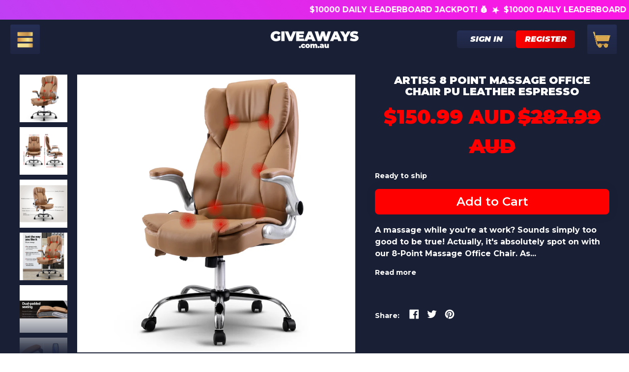

--- FILE ---
content_type: text/html; charset=utf-8
request_url: https://giveaways.com.au/products/artiss-8-point-massage-office-chair-pu-leather-espresso
body_size: 32755
content:
<!doctype html>
  <html class="no-js" lang="en">
    <head>
      <meta name="facebook-domain-verification" content="bchgsbrtdd5pb7prmrs3magsal6e88" />
            
      <!-- Google tag (gtag.js) -->
      <script async src="https://www.googletagmanager.com/gtag/js?id=AW-16671242053"></script>
      <script>
        window.dataLayer = window.dataLayer || [];
        function gtag(){dataLayer.push(arguments);}
        gtag('js', new Date());
      
        gtag('config', 'AW-16671242053');
      </script>
      
      <!-- Snap Pixel Code -->
      <script type='text/javascript'>
      (function(e,t,n){if(e.snaptr)return;var a=e.snaptr=function()
      {a.handleRequest?a.handleRequest.apply(a,arguments):a.queue.push(arguments)};
      a.queue=[];var s='script';r=t.createElement(s);r.async=!0;
      r.src=n;var u=t.getElementsByTagName(s)[0];
      u.parentNode.insertBefore(r,u);})(window,document,
      'https://sc-static.net/scevent.min.js');
      
      snaptr('init', 'd2cc1636-21fc-4b58-8333-e2cefb3dab21', {});
      
      snaptr('track', 'PAGE_VIEW');
      
      </script>
      <!-- End Snap Pixel Code -->
      
<!-- Twitter conversion tracking base code -->
<script>
!function(e,t,n,s,u,a){e.twq||(s=e.twq=function(){s.exe?s.exe.apply(s,arguments):s.queue.push(arguments);
},s.version='1.1',s.queue=[],u=t.createElement(n),u.async=!0,u.src='https://static.ads-twitter.com/uwt.js',
a=t.getElementsByTagName(n)[0],a.parentNode.insertBefore(u,a))}(window,document,'script');
twq('config','ok5pd');
</script>
<!-- End Twitter conversion tracking base code -->
      
      <!-- Hotjar Tracking Code for https://giveaways.com.au/ -->
      <script>
          (function(h,o,t,j,a,r){
              h.hj=h.hj||function(){(h.hj.q=h.hj.q||[]).push(arguments)};
              h._hjSettings={hjid:3816933,hjsv:6};
              a=o.getElementsByTagName('head')[0];
              r=o.createElement('script');r.async=1;
              r.src=t+h._hjSettings.hjid+j+h._hjSettings.hjsv;
              a.appendChild(r);
          })(window,document,'https://static.hotjar.com/c/hotjar-','.js?sv=');
      </script>
      
      <link rel='preconnect dns-prefetch' href='https://api.config-security.com/' crossorigin />
      <link rel='preconnect dns-prefetch' href='https://conf.config-security.com/' crossorigin />
      <link rel='preconnect dns-prefetch' href='https://whale.camera/' crossorigin />


      <!-- Google tag (gtag.js) -->
      <script async src="https://www.googletagmanager.com/gtag/js?id=G-497X0DY23M"></script>
      <script>
        window.dataLayer = window.dataLayer || [];
        function gtag(){dataLayer.push(arguments);}
        gtag('js', new Date());
      
        gtag('config', 'G-497X0DY23M');
      </script>
      
      <meta name="facebook-domain-verification" content="mq1t3y8vlrck0jgmfxnu9z12brizlv" />
      <meta name="facebook-domain-verification" content="oq68ogejrtyd4cbca0wgrj0r889jpz" />
      <meta charset="utf-8">
      <meta http-equiv="X-UA-Compatible" content="IE=edge">
      <meta name="viewport" content="width=device-width,initial-scale=1">
      <meta name="theme-color" content="">
      <link rel="canonical" href="https://giveaways.com.au/products/artiss-8-point-massage-office-chair-pu-leather-espresso">
      <link rel="preconnect" href="https://fonts.shopifycdn.com" crossorigin>
      <link rel="preconnect" href="https://cdn.shopify.com" crossorigin>
      <link rel="preconnect" href="https://fonts.shopify.com" crossorigin>
      <link rel="preconnect" href="https://monorail-edge.shopifysvc.com">
      <link href="https://fonts.googleapis.com/css2?family=Exo:ital,wght@0,100..900;1,100..900&display=swap" rel="stylesheet"><link rel="icon" type="image/png" href="//giveaways.com.au/cdn/shop/files/Favicon.png?v=1703551273&width=32"><link rel="preconnect" href="https://fonts.shopifycdn.com" crossorigin><title>
        Artiss 8 Point Massage Office Chair PU Leather Espresso
 &ndash; GIVEAWAYS</title>

      
        <meta name="description" content="A massage while you&#39;re at work? Sounds simply too good to be true! Actually, it&#39;s absolutely spot on with our 8-Point Massage Office Chair. As you sit in the high-back premium faux leather seat, you have at your fingertips a wired remote control that brings on a soothing eight-point vibration massage aimed at four diff">
      


<meta property="og:site_name" content="GIVEAWAYS">
<meta property="og:url" content="https://giveaways.com.au/products/artiss-8-point-massage-office-chair-pu-leather-espresso">
<meta property="og:title" content="Artiss 8 Point Massage Office Chair PU Leather Espresso">
<meta property="og:type" content="product">
<meta property="og:description" content="A massage while you&#39;re at work? Sounds simply too good to be true! Actually, it&#39;s absolutely spot on with our 8-Point Massage Office Chair. As you sit in the high-back premium faux leather seat, you have at your fingertips a wired remote control that brings on a soothing eight-point vibration massage aimed at four diff"><meta property="og:image" content="http://giveaways.com.au/cdn/shop/products/MOC-1223-EP-00.jpg?v=1704850443">
  <meta property="og:image:secure_url" content="https://giveaways.com.au/cdn/shop/products/MOC-1223-EP-00.jpg?v=1704850443">
  <meta property="og:image:width" content="1000">
  <meta property="og:image:height" content="1000"><meta property="og:price:amount" content="150.99">
  <meta property="og:price:currency" content="AUD"><meta name="twitter:site" content="@Giveaways_au"><meta name="twitter:card" content="summary_large_image">
<meta name="twitter:title" content="Artiss 8 Point Massage Office Chair PU Leather Espresso">
<meta name="twitter:description" content="A massage while you&#39;re at work? Sounds simply too good to be true! Actually, it&#39;s absolutely spot on with our 8-Point Massage Office Chair. As you sit in the high-back premium faux leather seat, you have at your fingertips a wired remote control that brings on a soothing eight-point vibration massage aimed at four diff">
<script>window.performance && window.performance.mark && window.performance.mark('shopify.content_for_header.start');</script><meta name="facebook-domain-verification" content="ngdngmrbywnyeetp0n0m8blcxqw9d4">
<meta name="google-site-verification" content="sRe9pjgMIhlTSPVMmK5w8nN-7D4O6hq7YirQb6Vz9rg">
<meta id="shopify-digital-wallet" name="shopify-digital-wallet" content="/57559679041/digital_wallets/dialog">
<link rel="alternate" type="application/json+oembed" href="https://giveaways.com.au/products/artiss-8-point-massage-office-chair-pu-leather-espresso.oembed">
<script async="async" src="/checkouts/internal/preloads.js?locale=en-AU"></script>
<script id="shopify-features" type="application/json">{"accessToken":"59bfbb74e99c1f345fd381212e8677f6","betas":["rich-media-storefront-analytics"],"domain":"giveaways.com.au","predictiveSearch":true,"shopId":57559679041,"locale":"en"}</script>
<script>var Shopify = Shopify || {};
Shopify.shop = "959ece-3.myshopify.com";
Shopify.locale = "en";
Shopify.currency = {"active":"AUD","rate":"1.0"};
Shopify.country = "AU";
Shopify.theme = {"name":"GIVEAWAYS | Mystery Box access | 2 options","id":137935061057,"schema_name":"Shapes","schema_version":"2.0.5","theme_store_id":1535,"role":"main"};
Shopify.theme.handle = "null";
Shopify.theme.style = {"id":null,"handle":null};
Shopify.cdnHost = "giveaways.com.au/cdn";
Shopify.routes = Shopify.routes || {};
Shopify.routes.root = "/";</script>
<script type="module">!function(o){(o.Shopify=o.Shopify||{}).modules=!0}(window);</script>
<script>!function(o){function n(){var o=[];function n(){o.push(Array.prototype.slice.apply(arguments))}return n.q=o,n}var t=o.Shopify=o.Shopify||{};t.loadFeatures=n(),t.autoloadFeatures=n()}(window);</script>
<script id="shop-js-analytics" type="application/json">{"pageType":"product"}</script>
<script defer="defer" async type="module" src="//giveaways.com.au/cdn/shopifycloud/shop-js/modules/v2/client.init-shop-cart-sync_BdyHc3Nr.en.esm.js"></script>
<script defer="defer" async type="module" src="//giveaways.com.au/cdn/shopifycloud/shop-js/modules/v2/chunk.common_Daul8nwZ.esm.js"></script>
<script type="module">
  await import("//giveaways.com.au/cdn/shopifycloud/shop-js/modules/v2/client.init-shop-cart-sync_BdyHc3Nr.en.esm.js");
await import("//giveaways.com.au/cdn/shopifycloud/shop-js/modules/v2/chunk.common_Daul8nwZ.esm.js");

  window.Shopify.SignInWithShop?.initShopCartSync?.({"fedCMEnabled":true,"windoidEnabled":true});

</script>
<script id="__st">var __st={"a":57559679041,"offset":39600,"reqid":"2e33fa08-24e1-4936-8a33-fb915f9d8e47-1768940419","pageurl":"giveaways.com.au\/products\/artiss-8-point-massage-office-chair-pu-leather-espresso","u":"eaa9942057bc","p":"product","rtyp":"product","rid":7055842836545};</script>
<script>window.ShopifyPaypalV4VisibilityTracking = true;</script>
<script id="captcha-bootstrap">!function(){'use strict';const t='contact',e='account',n='new_comment',o=[[t,t],['blogs',n],['comments',n],[t,'customer']],c=[[e,'customer_login'],[e,'guest_login'],[e,'recover_customer_password'],[e,'create_customer']],r=t=>t.map((([t,e])=>`form[action*='/${t}']:not([data-nocaptcha='true']) input[name='form_type'][value='${e}']`)).join(','),a=t=>()=>t?[...document.querySelectorAll(t)].map((t=>t.form)):[];function s(){const t=[...o],e=r(t);return a(e)}const i='password',u='form_key',d=['recaptcha-v3-token','g-recaptcha-response','h-captcha-response',i],f=()=>{try{return window.sessionStorage}catch{return}},m='__shopify_v',_=t=>t.elements[u];function p(t,e,n=!1){try{const o=window.sessionStorage,c=JSON.parse(o.getItem(e)),{data:r}=function(t){const{data:e,action:n}=t;return t[m]||n?{data:e,action:n}:{data:t,action:n}}(c);for(const[e,n]of Object.entries(r))t.elements[e]&&(t.elements[e].value=n);n&&o.removeItem(e)}catch(o){console.error('form repopulation failed',{error:o})}}const l='form_type',E='cptcha';function T(t){t.dataset[E]=!0}const w=window,h=w.document,L='Shopify',v='ce_forms',y='captcha';let A=!1;((t,e)=>{const n=(g='f06e6c50-85a8-45c8-87d0-21a2b65856fe',I='https://cdn.shopify.com/shopifycloud/storefront-forms-hcaptcha/ce_storefront_forms_captcha_hcaptcha.v1.5.2.iife.js',D={infoText:'Protected by hCaptcha',privacyText:'Privacy',termsText:'Terms'},(t,e,n)=>{const o=w[L][v],c=o.bindForm;if(c)return c(t,g,e,D).then(n);var r;o.q.push([[t,g,e,D],n]),r=I,A||(h.body.append(Object.assign(h.createElement('script'),{id:'captcha-provider',async:!0,src:r})),A=!0)});var g,I,D;w[L]=w[L]||{},w[L][v]=w[L][v]||{},w[L][v].q=[],w[L][y]=w[L][y]||{},w[L][y].protect=function(t,e){n(t,void 0,e),T(t)},Object.freeze(w[L][y]),function(t,e,n,w,h,L){const[v,y,A,g]=function(t,e,n){const i=e?o:[],u=t?c:[],d=[...i,...u],f=r(d),m=r(i),_=r(d.filter((([t,e])=>n.includes(e))));return[a(f),a(m),a(_),s()]}(w,h,L),I=t=>{const e=t.target;return e instanceof HTMLFormElement?e:e&&e.form},D=t=>v().includes(t);t.addEventListener('submit',(t=>{const e=I(t);if(!e)return;const n=D(e)&&!e.dataset.hcaptchaBound&&!e.dataset.recaptchaBound,o=_(e),c=g().includes(e)&&(!o||!o.value);(n||c)&&t.preventDefault(),c&&!n&&(function(t){try{if(!f())return;!function(t){const e=f();if(!e)return;const n=_(t);if(!n)return;const o=n.value;o&&e.removeItem(o)}(t);const e=Array.from(Array(32),(()=>Math.random().toString(36)[2])).join('');!function(t,e){_(t)||t.append(Object.assign(document.createElement('input'),{type:'hidden',name:u})),t.elements[u].value=e}(t,e),function(t,e){const n=f();if(!n)return;const o=[...t.querySelectorAll(`input[type='${i}']`)].map((({name:t})=>t)),c=[...d,...o],r={};for(const[a,s]of new FormData(t).entries())c.includes(a)||(r[a]=s);n.setItem(e,JSON.stringify({[m]:1,action:t.action,data:r}))}(t,e)}catch(e){console.error('failed to persist form',e)}}(e),e.submit())}));const S=(t,e)=>{t&&!t.dataset[E]&&(n(t,e.some((e=>e===t))),T(t))};for(const o of['focusin','change'])t.addEventListener(o,(t=>{const e=I(t);D(e)&&S(e,y())}));const B=e.get('form_key'),M=e.get(l),P=B&&M;t.addEventListener('DOMContentLoaded',(()=>{const t=y();if(P)for(const e of t)e.elements[l].value===M&&p(e,B);[...new Set([...A(),...v().filter((t=>'true'===t.dataset.shopifyCaptcha))])].forEach((e=>S(e,t)))}))}(h,new URLSearchParams(w.location.search),n,t,e,['guest_login'])})(!1,!0)}();</script>
<script integrity="sha256-4kQ18oKyAcykRKYeNunJcIwy7WH5gtpwJnB7kiuLZ1E=" data-source-attribution="shopify.loadfeatures" defer="defer" src="//giveaways.com.au/cdn/shopifycloud/storefront/assets/storefront/load_feature-a0a9edcb.js" crossorigin="anonymous"></script>
<script data-source-attribution="shopify.dynamic_checkout.dynamic.init">var Shopify=Shopify||{};Shopify.PaymentButton=Shopify.PaymentButton||{isStorefrontPortableWallets:!0,init:function(){window.Shopify.PaymentButton.init=function(){};var t=document.createElement("script");t.src="https://giveaways.com.au/cdn/shopifycloud/portable-wallets/latest/portable-wallets.en.js",t.type="module",document.head.appendChild(t)}};
</script>
<script data-source-attribution="shopify.dynamic_checkout.buyer_consent">
  function portableWalletsHideBuyerConsent(e){var t=document.getElementById("shopify-buyer-consent"),n=document.getElementById("shopify-subscription-policy-button");t&&n&&(t.classList.add("hidden"),t.setAttribute("aria-hidden","true"),n.removeEventListener("click",e))}function portableWalletsShowBuyerConsent(e){var t=document.getElementById("shopify-buyer-consent"),n=document.getElementById("shopify-subscription-policy-button");t&&n&&(t.classList.remove("hidden"),t.removeAttribute("aria-hidden"),n.addEventListener("click",e))}window.Shopify?.PaymentButton&&(window.Shopify.PaymentButton.hideBuyerConsent=portableWalletsHideBuyerConsent,window.Shopify.PaymentButton.showBuyerConsent=portableWalletsShowBuyerConsent);
</script>
<script data-source-attribution="shopify.dynamic_checkout.cart.bootstrap">document.addEventListener("DOMContentLoaded",(function(){function t(){return document.querySelector("shopify-accelerated-checkout-cart, shopify-accelerated-checkout")}if(t())Shopify.PaymentButton.init();else{new MutationObserver((function(e,n){t()&&(Shopify.PaymentButton.init(),n.disconnect())})).observe(document.body,{childList:!0,subtree:!0})}}));
</script>

<script>window.performance && window.performance.mark && window.performance.mark('shopify.content_for_header.end');</script>

      <script>
  window.THEMENAME = 'Shapes';
  window.THEMEVERSION = '1.0.1';

  document.documentElement.className = document.documentElement.className.replace('no-js', 'js');

  window.theme = {
    strings: {
      itemCountOne: "{{ count }} item",
      itemCountOther: "{{ count }} items",
      loading: "Loading",
      addToCart: "Add to Cart",
      preOrder: "Pre-order",
      soldOut: "Sold Out",
      unavailable: "Unavailable",
      regularPrice: "Regular price",
      salePrice: "Sale price",
      sale: "On Sale",
      unitPrice: "Unit price",
      unitPriceSeparator: "per",
      cartEmpty: "Your cart is currently empty.",
      cartCookies: "Enable cookies to use the shopping cart",
      update: "Update Cart",
      quantity: "Quantity",
      discountedTotal: "Discounted total",
      regularTotal: "Regular total",
      priceColumn: "See Price column for discount details.",
      addedToCart: "Added to Cart!",
      cartError: "There was an error while updating your cart. Please try again.",
      cartAddError: "All {{ title }} are in your cart."
    },
    routes: {
      root_url: "\/",
      cart_url: "\/cart",
      cart_add_url: "\/cart\/add",
      cart_change_url: "\/cart\/change",
      cart_update_url: "\/cart\/update",
      cart_clear_url: "\/cart\/clear",
      predictive_search_url: '/search/suggest'
    },
    moneyFormat: "${{amount}} AUD",
    moneyWithCurrencyFormat: "${{amount}} AUD",
    cartItemCount: 0,
    settings: {
      cart_type: "page",
      open_modal_on_add_to_cart: true,
      parallax_intensity: 50
    },
    info: {
      name: 'Shapes',
    }
  };
</script>


      <script>document.documentElement.className = document.documentElement.className.replace('no-js', 'js');</script>
      <script>
        function debounce(fn, wait) {
          let t;
          return (...args) => {
            clearTimeout(t);
            t = setTimeout(() => fn.apply(this, args), wait);
          };
        }
      </script>
      <script src="//giveaways.com.au/cdn/shop/t/25/assets/utils.js?v=167669486762374777511750843163" defer></script>
      <script src="//giveaways.com.au/cdn/shop/t/25/assets/global.bundle.min.js?v=62670872927687644101750843163" type="module"></script>
      
      
      <script src="//giveaways.com.au/cdn/shop/t/25/assets/alpine-extensions.js?v=95811398729610723851750843163" defer></script>
      <link rel="stylesheet" href="//giveaways.com.au/cdn/shop/t/25/assets/base.bundle.css?v=96629706506481914801750843163">
      <link rel="stylesheet" href="//giveaways.com.au/cdn/shop/t/25/assets/custom.css?v=83620778083893127781750843163">
      
      
      <link rel="stylesheet" href="//giveaways.com.au/cdn/shop/t/25/assets/slick.css?v=98340474046176884051750843163">
      <link rel="stylesheet" href="//giveaways.com.au/cdn/shop/t/25/assets/slick-theme.css?v=111566387709569418871750843163">
      <link rel="stylesheet" href="https://unpkg.com/swiper/swiper-bundle.min.css" />
      <script src="https://unpkg.com/swiper/swiper-bundle.min.js" defer></script>
      <style>
        :root {
          --max-site-width: 1440px;
        }
        
      </style>
      
      <style data-shopify>
        :root {
            --rarity-soft-common: #ffe8ae
        }
        
        :root {
            --rarity-soft-uncommon: #c5e2c7
        }
        
        :root {
            --rarity-soft-rare: #c5d7e2
        }
        
        :root {
            --rarity-soft-epic: #dacde2
        }
        
        :root {
            --rarity-soft-legendary: #f19c9c
        }
        @font-face {
  font-family: Montserrat;
  font-weight: 700;
  font-style: normal;
  font-display: swap;
  src: url("//giveaways.com.au/cdn/fonts/montserrat/montserrat_n7.3c434e22befd5c18a6b4afadb1e3d77c128c7939.woff2") format("woff2"),
       url("//giveaways.com.au/cdn/fonts/montserrat/montserrat_n7.5d9fa6e2cae713c8fb539a9876489d86207fe957.woff") format("woff");
}

        @font-face {
  font-family: Montserrat;
  font-weight: 900;
  font-style: normal;
  font-display: swap;
  src: url("//giveaways.com.au/cdn/fonts/montserrat/montserrat_n9.680ded1be351aa3bf3b3650ac5f6df485af8a07c.woff2") format("woff2"),
       url("//giveaways.com.au/cdn/fonts/montserrat/montserrat_n9.0cc5aaeff26ef35c23b69a061997d78c9697a382.woff") format("woff");
}

        
@font-face {
  font-family: Montserrat;
  font-weight: 700;
  font-style: normal;
  font-display: swap;
  src: url("//giveaways.com.au/cdn/fonts/montserrat/montserrat_n7.3c434e22befd5c18a6b4afadb1e3d77c128c7939.woff2") format("woff2"),
       url("//giveaways.com.au/cdn/fonts/montserrat/montserrat_n7.5d9fa6e2cae713c8fb539a9876489d86207fe957.woff") format("woff");
}
@font-face {
  font-family: Montserrat;
  font-weight: 700;
  font-style: italic;
  font-display: swap;
  src: url("//giveaways.com.au/cdn/fonts/montserrat/montserrat_i7.a0d4a463df4f146567d871890ffb3c80408e7732.woff2") format("woff2"),
       url("//giveaways.com.au/cdn/fonts/montserrat/montserrat_i7.f6ec9f2a0681acc6f8152c40921d2a4d2e1a2c78.woff") format("woff");
}
@font-face {
  font-family: Montserrat;
  font-weight: 700;
  font-style: italic;
  font-display: swap;
  src: url("//giveaways.com.au/cdn/fonts/montserrat/montserrat_i7.a0d4a463df4f146567d871890ffb3c80408e7732.woff2") format("woff2"),
       url("//giveaways.com.au/cdn/fonts/montserrat/montserrat_i7.f6ec9f2a0681acc6f8152c40921d2a4d2e1a2c78.woff") format("woff");
}
@font-face {
  font-family: Montserrat;
  font-weight: 900;
  font-style: normal;
  font-display: swap;
  src: url("//giveaways.com.au/cdn/fonts/montserrat/montserrat_n9.680ded1be351aa3bf3b3650ac5f6df485af8a07c.woff2") format("woff2"),
       url("//giveaways.com.au/cdn/fonts/montserrat/montserrat_n9.0cc5aaeff26ef35c23b69a061997d78c9697a382.woff") format("woff");
}
:root {
          --heading-font-stack: Montserrat;
          --heading-font-weight: 900;
          --heading-font-style: normal;
          --heading-letterspacing: 0.0;
          --heading-capitalize: uppercase;
          --main-font-stack:Montserrat;
          --main-font-weight: 700;
          --main-font-style: normal;
          --accent-font-stack: ;
          --accent-font-weight: ;
          --accent-font-style: ;
        }
      </style>
<style>
  :root {
    --payment-button-height: 48px;
    --section-x-padding: 1.25rem;
    --grid-gap: 1.25rem;
    --icon-thickness: 2;
    --header-height: 60px;

    --transparent: transparent;

    --color-primary-text: 101, 112, 139;
    --color-primary-background: 255, 255, 255;
    --color-primary-accent-1: 255, 255, 255;
    --color-primary-accent-2: 24, 24, 24;
    --color-primary-card: 255, 255, 255;
    --color-primary-gradient: linear-gradient(54deg, rgba(255, 164, 14, 1), rgba(255, 65, 253, 1) 10%, rgba(255, 0, 0, 1) 84%);--color-primary-text-overlay: 255, 255, 255;
--color-primary-card-text-overlay: 255, 255, 255;
--color-primary-accent-1-overlay: 101, 112, 139;
--color-primary-accent-2-overlay: 255, 255, 255;
--color-secondary-text: 255, 255, 255;
    --color-secondary-background: 25, 32, 54;
    --color-secondary-accent-1: 31, 38, 67;
    --color-secondary-accent-2: 255, 255, 255;
    --color-secondary-card: 31, 38, 67;
    --color-secondary-gradient: linear-gradient(54deg, rgba(251, 129, 0, 1) 11%, rgba(253, 87, 232, 1) 50%, rgba(255, 16, 41, 1) 93%);--color-secondary-text-overlay: 25, 32, 54;
--color-secondary-card-text-overlay: 31, 38, 67;
--color-secondary-accent-1-overlay: 255, 255, 255;
--color-secondary-accent-2-overlay: 25, 32, 54;
--color-tertiary-text: 255, 255, 255;
    --color-tertiary-background: 246, 247, 249;
    --color-tertiary-accent-1: 0, 0, 0;
    --color-tertiary-accent-2: 255, 0, 0;
    --color-tertiary-card: 255, 255, 255;
    --color-tertiary-gradient: linear-gradient(54deg, rgba(191, 63, 245, 1), rgba(250, 23, 227, 1) 85%);--color-tertiary-text-overlay: 0, 0, 0;
--color-tertiary-card-text-overlay: 0, 0, 0;
--color-tertiary-accent-1-overlay: 246, 247, 249;
--color-tertiary-accent-2-overlay: 255, 255, 255;
--color-quaternary-text: 255, 255, 255;
    --color-quaternary-background: 255, 79, 97;
    --color-quaternary-accent-1: 253, 121, 91;
    --color-quaternary-accent-2: 255, 255, 255;
    --color-quaternary-card: 255, 255, 255;
    --color-quaternary-gradient: linear-gradient(127deg, rgba(254, 81, 81, 1) 11%, rgba(255, 70, 199, 1) 81%);--color-quaternary-text-overlay: 0, 0, 0;
--color-quaternary-card-text-overlay: 0, 0, 0;
--color-quaternary-accent-1-overlay: 0, 0, 0;
--color-quaternary-accent-2-overlay: 0, 0, 0;
--color-border: 255, 255, 255;
    --section-border-thickness: 0px;
    --drop-down-offset: 2px;
    --shape-divider-offset: 2px;

  
    --button-border-radius: 0.5rem;
    --textarea-border-radius: 0.5rem;
    --button-border-width: 2px;
    --input-border-width: 2px;
    --button-shadow-border-width: 0;
    --button-text-transform: uppercase;
    --button-drop-shadow-size:  3px;
    --button-drop-shadow-top-size: 3px;
    --button-drop-shadow-left-size: 3px;
    --button-hover-top-size: 3px;
    --button-hover-left-size: var(--button-drop-shadow-left-size);
    --button-shadow-display: block;
    --sticker-border-radius: 0;  
    --sticker-border-width: 2px;
    --sticker-shadow-border-width: 0;
    --sticker-text-transform: uppercase; 
    --sticker-drop-shadow-top-size: 0px;
    --sticker-drop-shadow-left-size: 0;
    --card-border-radius: 0.375rem;
    --card-drop-shadow-size: 6px;
    --card-drop-shadow-top-size: 6px;
    --card-drop-shadow-left-size: 6px;
    --card-border-width: 0;
    --card-shadow-border-width: 0;
    --media-border-radius: 0.375rem;
    --media-drop-shadow-size: 0px;
    --media-drop-shadow-top-size: 0px;
    --media-drop-shadow-left-size: 0px;
    --media-drop-shadow-size-half: 0.0px;
    --media-drop-shadow-top-size-half: 0.0px;
    --media-drop-shadow-left-size-half: 0.0px;
    --media-border-width: 2px;
    --media-shadow-border-width: 0;
    --heading-shadow-spread: 6px;
    --heading-stroke-thickness: 1px;
    --product-tiles-text-transform: uppercase;
    --select-svg: url("data:image/svg+xml,%3Csvg width='48' height='48' viewBox='0 0 48 48' fill='none' xmlns='http://www.w3.org/2000/svg'%3E%3Cpath d='M2 12L23.2826 36.0527C23.3724 36.1542 23.4826 36.2354 23.6062 36.291C23.7297 36.3467 23.8636 36.3755 23.999 36.3755C24.1345 36.3755 24.2684 36.3467 24.3919 36.291C24.5154 36.2354 24.6257 36.1542 24.7155 36.0527L46 12' stroke='currentColor' stroke-width='2' stroke-linecap='round' stroke-linejoin='round' vector-effect='non-scaling-stroke'/%3E%3C/svg%3E%0A");
  }



  [data-color-scheme="primary"] {
    --color-scheme-text: var(--color-primary-text);
    --color-scheme-background: var(--color-primary-background);
    --color-scheme-accent-1: var(--color-primary-accent-1);
    --color-scheme-accent-2: var(--color-primary-accent-2);
    --color-scheme-card: var(--color-primary-card);
    --color-scheme-gradient: var(--color-primary-gradient);
    --color-scheme-text-overlay: var(--color-primary-text-overlay);
    --color-scheme-card-text-overlay: var(--color-primary-card-text-overlay);
    --color-scheme-accent-1-overlay: var(--color-primary-accent-1-overlay);
    --color-scheme-accent-2-overlay: var(--color-primary-accent-2-overlay);
    --color-scheme-secondary-background: var(--color-primary-background);
    --select-svg: url("data:image/svg+xml,%3Csvg width='48' height='48' viewBox='0 0 48 48' fill='none' xmlns='http://www.w3.org/2000/svg'%3E%3Cpath d='M2 12L23.2826 36.0527C23.3724 36.1542 23.4826 36.2354 23.6062 36.291C23.7297 36.3467 23.8636 36.3755 23.999 36.3755C24.1345 36.3755 24.2684 36.3467 24.3919 36.291C24.5154 36.2354 24.6257 36.1542 24.7155 36.0527L46 12' stroke='%2365708b' stroke-width='2' stroke-linecap='round' stroke-linejoin='round' vector-effect='non-scaling-stroke'/%3E%3C/svg%3E%0A");
  }


  [data-color-scheme="secondary"] {
    --color-scheme-text: var(--color-secondary-text);
    --color-scheme-background: var(--color-secondary-background);
    --color-scheme-gradient: var(--color-secondary-gradient);
    --color-scheme-accent-1: var(--color-secondary-accent-1);
    --color-scheme-accent-2: var(--color-secondary-accent-2);
    --color-scheme-card: var(--color-secondary-card);
    --color-scheme-text-overlay: var(--color-secondary-text-overlay);
    --color-scheme-card-text-overlay: var(--color-secondary-card-text-overlay);
    --color-scheme-accent-1-overlay: var(--color-secondary-accent-1-overlay);
    --color-scheme-accent-2-overlay: var(--color-secondary-accent-2-overlay);
    --color-scheme-secondary-background: var(--color-secondary-background);
    --select-svg: url("data:image/svg+xml,%3Csvg width='48' height='48' viewBox='0 0 48 48' fill='none' xmlns='http://www.w3.org/2000/svg'%3E%3Cpath d='M2 12L23.2826 36.0527C23.3724 36.1542 23.4826 36.2354 23.6062 36.291C23.7297 36.3467 23.8636 36.3755 23.999 36.3755C24.1345 36.3755 24.2684 36.3467 24.3919 36.291C24.5154 36.2354 24.6257 36.1542 24.7155 36.0527L46 12' stroke='%23ffffff' stroke-width='2' stroke-linecap='round' stroke-linejoin='round' vector-effect='non-scaling-stroke'/%3E%3C/svg%3E%0A");
  }


  [data-color-scheme="tertiary"] {
    --color-scheme-text: var(--color-tertiary-text);
    --color-scheme-background: var(--color-tertiary-background);
    --color-scheme-accent-1: var(--color-tertiary-accent-1);
    --color-scheme-accent-2: var(--color-tertiary-accent-2);
    --color-scheme-card: var(--color-tertiary-card);
    --color-scheme-gradient: var(--color-tertiary-gradient);
    --color-scheme-text-overlay: var(--color-tertiary-text-overlay);
    --color-scheme-card-text-overlay: var(--color-tertiary-card-text-overlay);
    --color-scheme-accent-1-overlay: var(--color-tertiary-accent-1-overlay);
    --color-scheme-accent-2-overlay: var(--color-tertiary-accent-2-overlay);
    --color-scheme-secondary-background: var(--color-tertiary-background);
    --select-svg: url("data:image/svg+xml,%3Csvg width='48' height='48' viewBox='0 0 48 48' fill='none' xmlns='http://www.w3.org/2000/svg'%3E%3Cpath d='M2 12L23.2826 36.0527C23.3724 36.1542 23.4826 36.2354 23.6062 36.291C23.7297 36.3467 23.8636 36.3755 23.999 36.3755C24.1345 36.3755 24.2684 36.3467 24.3919 36.291C24.5154 36.2354 24.6257 36.1542 24.7155 36.0527L46 12' stroke='%23ffffff' stroke-width='2' stroke-linecap='round' stroke-linejoin='round' vector-effect='non-scaling-stroke'/%3E%3C/svg%3E%0A");
  }

  [data-color-scheme="quaternary"] {
    --color-scheme-text: var(--color-quaternary-text);
    --color-scheme-background: var(--color-quaternary-background);
    --color-scheme-accent-1: var(--color-quaternary-accent-1);
    --color-scheme-accent-2: var(--color-quaternary-accent-2);
    --color-scheme-card: var(--color-quaternary-card);
    --color-scheme-gradient: var(--color-quaternary-gradient);
    --color-scheme-text-overlay: var(--color-quaternary-text-overlay);
    --color-scheme-card-text-overlay: var(--color-quaternary-card-text-overlay);
    --color-scheme-accent-1-overlay: var(--color-quaternary-accent-1-overlay);
    --color-scheme-accent-2-overlay: var(--color-quaternary-accent-2-overlay);
    --color-scheme-secondary-background: var(--color-quaternary-background);
    --select-svg: url("data:image/svg+xml,%3Csvg width='48' height='48' viewBox='0 0 48 48' fill='none' xmlns='http://www.w3.org/2000/svg'%3E%3Cpath d='M2 12L23.2826 36.0527C23.3724 36.1542 23.4826 36.2354 23.6062 36.291C23.7297 36.3467 23.8636 36.3755 23.999 36.3755C24.1345 36.3755 24.2684 36.3467 24.3919 36.291C24.5154 36.2354 24.6257 36.1542 24.7155 36.0527L46 12' stroke='%23ffffff' stroke-width='2' stroke-linecap='round' stroke-linejoin='round' vector-effect='non-scaling-stroke'/%3E%3C/svg%3E%0A");
  }

  [data-color-scheme="white"] {
    --color-scheme-text: 255,255,255;
    --color-scheme-accent: 255,255,255;
    --color-scheme-background: 0,0,0;
    --color-scheme-card: 0,0,0;
    --color-scheme-text-overlay: 0,0,0;
    --color-scheme-accent-1-overlay: 0,0,0;
    --color-border: 255,255,255;
  }
  
  [data-color-scheme="black"] {
    --color-scheme-text: 0,0,0;
    --color-scheme-accent: 0,0,0;
    --color-scheme-background: 255,255,255;
    --color-scheme-card: 255,255,255;
    --color-scheme-text-overlay: 255,255,255;
    --color-scheme-accent-1-overlay: 255,255,255;
    --color-border: 0,0,0;
  }


  
  [data-color-scheme="primary"] .card {
    --color-scheme-secondary-background: var(--color-primary-card);
  }

  [data-color-scheme="secondary"] .card {
    --color-scheme-secondary-background: var(--color-secondary-card);
  }

  [data-color-scheme="tertiary"] .card {
    --color-scheme-secondary-background: var(--color-tertiary-card);
  }

  [data-color-scheme="quaternary"] .card {
    --color-scheme-secondary-background: var(--color-quaternary-card);
  }
  
[data-color-scheme] {
    --color-heading-shadow: var(--color-scheme-accent-1);
    --color-heading-stroke: var(--color-scheme-text);
    --color-button-background: var(--color-scheme-accent-1);
    --color-button-text: var(--color-scheme-accent-1-overlay);
    --color-button-border: var(--color-scheme-text);
    --color-button-shadow: var(--color-scheme-gradient);
    --color-card-border: var(--color-scheme-text);
    --color-card-shadow: var(--color-scheme-gradient);
    --color-sticker-border: var(--color-scheme-text);
    --color-sticker-shadow: var(--color-scheme-text);
    --color-media-border: var(--color-scheme-text);
    --color-media-shadow: var(--color-scheme-gradient);
    --color-media-shadow-fill: rgb(var(--color-scheme-gradient));
    --color-sticker-shadow: var(--color-scheme-text);
    --color-sticker-shadow-fill: rgb(var(--color-scheme-text));--heading-color: var(--color-scheme-accent-2);
    --heading-text-shadow:}

  [data-color-scheme] .card {
    --color-scheme-text-overlay: var(--color-scheme-card-text-overlay);
  }
  


  /*
  Typography and spacing sizes
  */:root {
    --base-font-size: 100.0%;
    --base-line-height: 1.5;
    --line-height-heading: 1.1;
    --font-size-ratio-xs: 0.7491535;
    --font-size-ratio-sm: 0.8908985;
    --font-size-ratio-base: 1;
    --font-size-ratio-lg: 1.33484;
    --font-size-ratio-xl: 1.498307;
    --font-size-ratio-2xl: 1.681793;
    --font-size-ratio-3xl: 2;
    --font-size-ratio-4xl: 2.66968;
    --font-size-ratio-5xl: 2.996614;
    --font-size-ratio-6xl: 3.563594;
    --font-size-ratio-7xl: 4;
    --font-size-ratio-8xl: 4.519842;
    --font-size-ratio-9xl: 4.996614;
    --font-size-xs: calc(var(--font-size-ratio-xs) * 1rem);
    --font-size-sm: calc(var(--font-size-ratio-sm) * 1rem);
    --font-size-base: calc(var(--font-size-ratio-base) * 1rem);
    --font-size-lg: calc(var(--font-size-ratio-lg) * 1rem);
    --font-size-xl: calc(var(--font-size-ratio-xl) * 1rem);
    --font-size-2xl: calc(var(--font-size-ratio-2xl) * 1rem);
    --font-size-3xl: calc(var(--font-size-ratio-3xl) * 1rem);
    --font-size-4xl: calc(var(--font-size-ratio-4xl) * 1rem);
    --font-size-5xl: calc(var(--font-size-ratio-5xl) * 1rem);
    --font-size-6xl: calc(var(--font-size-ratio-6xl) * 1rem);
    --font-size-7xl: calc(var(--font-size-ratio-7xl) * 1rem);
    --font-size-8xl: calc(var(--font-size-ratio-8xl) * 1rem);
    --font-size-9xl: calc(var(--font-size-ratio-9xl) * 1rem);

    --standard-heading-size: var(--font-size-lg);
    --feature-heading-size: var(--font-size-lg);
    --secondary-heading-size: var(--font-size-lg);
    --section-vertical-spacing: 1rem;
  }
  @media (min-width: 990px) {
    :root {
      --standard-heading-size: var(--font-size-lg);
      --feature-heading-size: var(--font-size-lg);
      --secondary-heading-size: var(--font-size-lg);
      --section-vertical-spacing: 2rem;
      --section-x-padding: 2.5rem;
      --grid-gap: 1.5rem;
    }
  }


  .heading-effects {
    color: rgb(var(--heading-color));
    text-shadow: var(--heading-text-shadow);
    -webkit-text-stroke: var(--heading-stroke-thickness) rgb(var(--color-heading-stroke));
    text-stroke: var(--heading-stroke-thickness) rgb(var(--color-heading-stroke));
  }
  
  .heading-standard {
    font-size: var(--standard-heading-size);
   
  }

  .heading-feature {
    font-size: var(--feature-heading-size);
    
    color: rgb(var(--heading-color));
    
    
  }

  .heading-secondary {
    font-size: var(--secondary-heading-size);
  }

 
  /*
  Cards
  */
  .card-container::after {-webkit-mask-position: right top;
      mask-position: right top;}

  /*
  Media
  */
  .media-style-container::after,
  .media-shape-drop-shadow {}


  /*
  Custom cursor
  */:root {
    --background-icon: linear-gradient(180deg, #252E54 0%, #1F2643 100%);
    --header-text-color: #fff;
    --background-icon-create: linear-gradient(90deg, #FF0000 0%, #BD0000 100%);
    --background-cash: linear-gradient(180deg, #FF0000 0%, #680101 100%);
  }

</style>


      
      <style id="generated-critical-css">
.max-w-site{max-width:var(--max-site-width)}
</style>
      
      <style id="manual-critical-css">
        [x-cloak] {
          display: none;
        }
        [data-parallax-container] {
          will-change: opacity;
          opacity: 0;
          transition: opacity 0.2s cubic-bezier(0.215, 0.61, 0.355, 1);
        }
        .no-js [data-parallax-container],
        [data-parallax-container].animated {
          opacity: 1;
        }

        @media (prefers-reduced-motion) {
          [data-parallax-container] {
            opacity: 1;
          }
        }
      </style>

      
        <link rel="preload" as="font" href="//giveaways.com.au/cdn/fonts/montserrat/montserrat_n9.680ded1be351aa3bf3b3650ac5f6df485af8a07c.woff2" type="font/woff2" crossorigin>
      
      
        <link rel="preload" as="font" href="//giveaways.com.au/cdn/fonts/montserrat/montserrat_n7.3c434e22befd5c18a6b4afadb1e3d77c128c7939.woff2" type="font/woff2" crossorigin>
      
      <script>
        window.onYouTubeIframeAPIReady = () => {
          document.body.dispatchEvent(new CustomEvent('youtubeiframeapiready'));
        };
      </script>
      <script src="//giveaways.com.au/cdn/shop/t/25/assets/jquery.min.js?v=158417595810649192771750843163" defer></script>
      <script src="//giveaways.com.au/cdn/shop/t/25/assets/slick.min.js?v=71779134894361685811750843163" defer></script>

      <script>
        window.getBalanceCustomerGiveAways = function(localData = false){
          
        }  
      </script>
  
      <script>
        document.addEventListener('alpine:init', () => {
          
      
          Alpine.store('membership', { openInfo: false });
        });
      </script>

      
    <!-- BEGIN app block: shopify://apps/klaviyo-email-marketing-sms/blocks/klaviyo-onsite-embed/2632fe16-c075-4321-a88b-50b567f42507 -->












  <script async src="https://static.klaviyo.com/onsite/js/T3dwwG/klaviyo.js?company_id=T3dwwG"></script>
  <script>!function(){if(!window.klaviyo){window._klOnsite=window._klOnsite||[];try{window.klaviyo=new Proxy({},{get:function(n,i){return"push"===i?function(){var n;(n=window._klOnsite).push.apply(n,arguments)}:function(){for(var n=arguments.length,o=new Array(n),w=0;w<n;w++)o[w]=arguments[w];var t="function"==typeof o[o.length-1]?o.pop():void 0,e=new Promise((function(n){window._klOnsite.push([i].concat(o,[function(i){t&&t(i),n(i)}]))}));return e}}})}catch(n){window.klaviyo=window.klaviyo||[],window.klaviyo.push=function(){var n;(n=window._klOnsite).push.apply(n,arguments)}}}}();</script>

  
    <script id="viewed_product">
      if (item == null) {
        var _learnq = _learnq || [];

        var MetafieldReviews = null
        var MetafieldYotpoRating = null
        var MetafieldYotpoCount = null
        var MetafieldLooxRating = null
        var MetafieldLooxCount = null
        var okendoProduct = null
        var okendoProductReviewCount = null
        var okendoProductReviewAverageValue = null
        try {
          // The following fields are used for Customer Hub recently viewed in order to add reviews.
          // This information is not part of __kla_viewed. Instead, it is part of __kla_viewed_reviewed_items
          MetafieldReviews = {};
          MetafieldYotpoRating = null
          MetafieldYotpoCount = null
          MetafieldLooxRating = null
          MetafieldLooxCount = null

          okendoProduct = null
          // If the okendo metafield is not legacy, it will error, which then requires the new json formatted data
          if (okendoProduct && 'error' in okendoProduct) {
            okendoProduct = null
          }
          okendoProductReviewCount = okendoProduct ? okendoProduct.reviewCount : null
          okendoProductReviewAverageValue = okendoProduct ? okendoProduct.reviewAverageValue : null
        } catch (error) {
          console.error('Error in Klaviyo onsite reviews tracking:', error);
        }

        var item = {
          Name: "Artiss 8 Point Massage Office Chair PU Leather Espresso",
          ProductID: 7055842836545,
          Categories: ["Artiss","Furniture","Office Chairs","Office Furniture"],
          ImageURL: "https://giveaways.com.au/cdn/shop/products/MOC-1223-EP-00_grande.jpg?v=1704850443",
          URL: "https://giveaways.com.au/products/artiss-8-point-massage-office-chair-pu-leather-espresso",
          Brand: "GIVEAWAYS",
          Price: "$150.99",
          Value: "150.99",
          CompareAtPrice: "$282.99"
        };
        _learnq.push(['track', 'Viewed Product', item]);
        _learnq.push(['trackViewedItem', {
          Title: item.Name,
          ItemId: item.ProductID,
          Categories: item.Categories,
          ImageUrl: item.ImageURL,
          Url: item.URL,
          Metadata: {
            Brand: item.Brand,
            Price: item.Price,
            Value: item.Value,
            CompareAtPrice: item.CompareAtPrice
          },
          metafields:{
            reviews: MetafieldReviews,
            yotpo:{
              rating: MetafieldYotpoRating,
              count: MetafieldYotpoCount,
            },
            loox:{
              rating: MetafieldLooxRating,
              count: MetafieldLooxCount,
            },
            okendo: {
              rating: okendoProductReviewAverageValue,
              count: okendoProductReviewCount,
            }
          }
        }]);
      }
    </script>
  




  <script>
    window.klaviyoReviewsProductDesignMode = false
  </script>







<!-- END app block --><!-- BEGIN app block: shopify://apps/triplewhale/blocks/triple_pixel_snippet/483d496b-3f1a-4609-aea7-8eee3b6b7a2a --><link rel='preconnect dns-prefetch' href='https://api.config-security.com/' crossorigin />
<link rel='preconnect dns-prefetch' href='https://conf.config-security.com/' crossorigin />
<script>
/* >> TriplePixel :: start*/
window.TriplePixelData={TripleName:"959ece-3.myshopify.com",ver:"2.16",plat:"SHOPIFY",isHeadless:false,src:'SHOPIFY_EXT',product:{id:"7055842836545",name:`Artiss 8 Point Massage Office Chair PU Leather Espresso`,price:"150.99",variant:"40699661451329"},search:"",collection:"",cart:"page",template:"product",curr:"AUD" || "AUD"},function(W,H,A,L,E,_,B,N){function O(U,T,P,H,R){void 0===R&&(R=!1),H=new XMLHttpRequest,P?(H.open("POST",U,!0),H.setRequestHeader("Content-Type","text/plain")):H.open("GET",U,!0),H.send(JSON.stringify(P||{})),H.onreadystatechange=function(){4===H.readyState&&200===H.status?(R=H.responseText,U.includes("/first")?eval(R):P||(N[B]=R)):(299<H.status||H.status<200)&&T&&!R&&(R=!0,O(U,T-1,P))}}if(N=window,!N[H+"sn"]){N[H+"sn"]=1,L=function(){return Date.now().toString(36)+"_"+Math.random().toString(36)};try{A.setItem(H,1+(0|A.getItem(H)||0)),(E=JSON.parse(A.getItem(H+"U")||"[]")).push({u:location.href,r:document.referrer,t:Date.now(),id:L()}),A.setItem(H+"U",JSON.stringify(E))}catch(e){}var i,m,p;A.getItem('"!nC`')||(_=A,A=N,A[H]||(E=A[H]=function(t,e,i){return void 0===i&&(i=[]),"State"==t?E.s:(W=L(),(E._q=E._q||[]).push([W,t,e].concat(i)),W)},E.s="Installed",E._q=[],E.ch=W,B="configSecurityConfModel",N[B]=1,O("https://conf.config-security.com/model",5),i=L(),m=A[atob("c2NyZWVu")],_.setItem("di_pmt_wt",i),p={id:i,action:"profile",avatar:_.getItem("auth-security_rand_salt_"),time:m[atob("d2lkdGg=")]+":"+m[atob("aGVpZ2h0")],host:A.TriplePixelData.TripleName,plat:A.TriplePixelData.plat,url:window.location.href.slice(0,500),ref:document.referrer,ver:A.TriplePixelData.ver},O("https://api.config-security.com/event",5,p),O("https://api.config-security.com/first?host=".concat(p.host,"&plat=").concat(p.plat),5)))}}("","TriplePixel",localStorage);
/* << TriplePixel :: end*/
</script>



<!-- END app block --><link href="https://monorail-edge.shopifysvc.com" rel="dns-prefetch">
<script>(function(){if ("sendBeacon" in navigator && "performance" in window) {try {var session_token_from_headers = performance.getEntriesByType('navigation')[0].serverTiming.find(x => x.name == '_s').description;} catch {var session_token_from_headers = undefined;}var session_cookie_matches = document.cookie.match(/_shopify_s=([^;]*)/);var session_token_from_cookie = session_cookie_matches && session_cookie_matches.length === 2 ? session_cookie_matches[1] : "";var session_token = session_token_from_headers || session_token_from_cookie || "";function handle_abandonment_event(e) {var entries = performance.getEntries().filter(function(entry) {return /monorail-edge.shopifysvc.com/.test(entry.name);});if (!window.abandonment_tracked && entries.length === 0) {window.abandonment_tracked = true;var currentMs = Date.now();var navigation_start = performance.timing.navigationStart;var payload = {shop_id: 57559679041,url: window.location.href,navigation_start,duration: currentMs - navigation_start,session_token,page_type: "product"};window.navigator.sendBeacon("https://monorail-edge.shopifysvc.com/v1/produce", JSON.stringify({schema_id: "online_store_buyer_site_abandonment/1.1",payload: payload,metadata: {event_created_at_ms: currentMs,event_sent_at_ms: currentMs}}));}}window.addEventListener('pagehide', handle_abandonment_event);}}());</script>
<script id="web-pixels-manager-setup">(function e(e,d,r,n,o){if(void 0===o&&(o={}),!Boolean(null===(a=null===(i=window.Shopify)||void 0===i?void 0:i.analytics)||void 0===a?void 0:a.replayQueue)){var i,a;window.Shopify=window.Shopify||{};var t=window.Shopify;t.analytics=t.analytics||{};var s=t.analytics;s.replayQueue=[],s.publish=function(e,d,r){return s.replayQueue.push([e,d,r]),!0};try{self.performance.mark("wpm:start")}catch(e){}var l=function(){var e={modern:/Edge?\/(1{2}[4-9]|1[2-9]\d|[2-9]\d{2}|\d{4,})\.\d+(\.\d+|)|Firefox\/(1{2}[4-9]|1[2-9]\d|[2-9]\d{2}|\d{4,})\.\d+(\.\d+|)|Chrom(ium|e)\/(9{2}|\d{3,})\.\d+(\.\d+|)|(Maci|X1{2}).+ Version\/(15\.\d+|(1[6-9]|[2-9]\d|\d{3,})\.\d+)([,.]\d+|)( \(\w+\)|)( Mobile\/\w+|) Safari\/|Chrome.+OPR\/(9{2}|\d{3,})\.\d+\.\d+|(CPU[ +]OS|iPhone[ +]OS|CPU[ +]iPhone|CPU IPhone OS|CPU iPad OS)[ +]+(15[._]\d+|(1[6-9]|[2-9]\d|\d{3,})[._]\d+)([._]\d+|)|Android:?[ /-](13[3-9]|1[4-9]\d|[2-9]\d{2}|\d{4,})(\.\d+|)(\.\d+|)|Android.+Firefox\/(13[5-9]|1[4-9]\d|[2-9]\d{2}|\d{4,})\.\d+(\.\d+|)|Android.+Chrom(ium|e)\/(13[3-9]|1[4-9]\d|[2-9]\d{2}|\d{4,})\.\d+(\.\d+|)|SamsungBrowser\/([2-9]\d|\d{3,})\.\d+/,legacy:/Edge?\/(1[6-9]|[2-9]\d|\d{3,})\.\d+(\.\d+|)|Firefox\/(5[4-9]|[6-9]\d|\d{3,})\.\d+(\.\d+|)|Chrom(ium|e)\/(5[1-9]|[6-9]\d|\d{3,})\.\d+(\.\d+|)([\d.]+$|.*Safari\/(?![\d.]+ Edge\/[\d.]+$))|(Maci|X1{2}).+ Version\/(10\.\d+|(1[1-9]|[2-9]\d|\d{3,})\.\d+)([,.]\d+|)( \(\w+\)|)( Mobile\/\w+|) Safari\/|Chrome.+OPR\/(3[89]|[4-9]\d|\d{3,})\.\d+\.\d+|(CPU[ +]OS|iPhone[ +]OS|CPU[ +]iPhone|CPU IPhone OS|CPU iPad OS)[ +]+(10[._]\d+|(1[1-9]|[2-9]\d|\d{3,})[._]\d+)([._]\d+|)|Android:?[ /-](13[3-9]|1[4-9]\d|[2-9]\d{2}|\d{4,})(\.\d+|)(\.\d+|)|Mobile Safari.+OPR\/([89]\d|\d{3,})\.\d+\.\d+|Android.+Firefox\/(13[5-9]|1[4-9]\d|[2-9]\d{2}|\d{4,})\.\d+(\.\d+|)|Android.+Chrom(ium|e)\/(13[3-9]|1[4-9]\d|[2-9]\d{2}|\d{4,})\.\d+(\.\d+|)|Android.+(UC? ?Browser|UCWEB|U3)[ /]?(15\.([5-9]|\d{2,})|(1[6-9]|[2-9]\d|\d{3,})\.\d+)\.\d+|SamsungBrowser\/(5\.\d+|([6-9]|\d{2,})\.\d+)|Android.+MQ{2}Browser\/(14(\.(9|\d{2,})|)|(1[5-9]|[2-9]\d|\d{3,})(\.\d+|))(\.\d+|)|K[Aa][Ii]OS\/(3\.\d+|([4-9]|\d{2,})\.\d+)(\.\d+|)/},d=e.modern,r=e.legacy,n=navigator.userAgent;return n.match(d)?"modern":n.match(r)?"legacy":"unknown"}(),u="modern"===l?"modern":"legacy",c=(null!=n?n:{modern:"",legacy:""})[u],f=function(e){return[e.baseUrl,"/wpm","/b",e.hashVersion,"modern"===e.buildTarget?"m":"l",".js"].join("")}({baseUrl:d,hashVersion:r,buildTarget:u}),m=function(e){var d=e.version,r=e.bundleTarget,n=e.surface,o=e.pageUrl,i=e.monorailEndpoint;return{emit:function(e){var a=e.status,t=e.errorMsg,s=(new Date).getTime(),l=JSON.stringify({metadata:{event_sent_at_ms:s},events:[{schema_id:"web_pixels_manager_load/3.1",payload:{version:d,bundle_target:r,page_url:o,status:a,surface:n,error_msg:t},metadata:{event_created_at_ms:s}}]});if(!i)return console&&console.warn&&console.warn("[Web Pixels Manager] No Monorail endpoint provided, skipping logging."),!1;try{return self.navigator.sendBeacon.bind(self.navigator)(i,l)}catch(e){}var u=new XMLHttpRequest;try{return u.open("POST",i,!0),u.setRequestHeader("Content-Type","text/plain"),u.send(l),!0}catch(e){return console&&console.warn&&console.warn("[Web Pixels Manager] Got an unhandled error while logging to Monorail."),!1}}}}({version:r,bundleTarget:l,surface:e.surface,pageUrl:self.location.href,monorailEndpoint:e.monorailEndpoint});try{o.browserTarget=l,function(e){var d=e.src,r=e.async,n=void 0===r||r,o=e.onload,i=e.onerror,a=e.sri,t=e.scriptDataAttributes,s=void 0===t?{}:t,l=document.createElement("script"),u=document.querySelector("head"),c=document.querySelector("body");if(l.async=n,l.src=d,a&&(l.integrity=a,l.crossOrigin="anonymous"),s)for(var f in s)if(Object.prototype.hasOwnProperty.call(s,f))try{l.dataset[f]=s[f]}catch(e){}if(o&&l.addEventListener("load",o),i&&l.addEventListener("error",i),u)u.appendChild(l);else{if(!c)throw new Error("Did not find a head or body element to append the script");c.appendChild(l)}}({src:f,async:!0,onload:function(){if(!function(){var e,d;return Boolean(null===(d=null===(e=window.Shopify)||void 0===e?void 0:e.analytics)||void 0===d?void 0:d.initialized)}()){var d=window.webPixelsManager.init(e)||void 0;if(d){var r=window.Shopify.analytics;r.replayQueue.forEach((function(e){var r=e[0],n=e[1],o=e[2];d.publishCustomEvent(r,n,o)})),r.replayQueue=[],r.publish=d.publishCustomEvent,r.visitor=d.visitor,r.initialized=!0}}},onerror:function(){return m.emit({status:"failed",errorMsg:"".concat(f," has failed to load")})},sri:function(e){var d=/^sha384-[A-Za-z0-9+/=]+$/;return"string"==typeof e&&d.test(e)}(c)?c:"",scriptDataAttributes:o}),m.emit({status:"loading"})}catch(e){m.emit({status:"failed",errorMsg:(null==e?void 0:e.message)||"Unknown error"})}}})({shopId: 57559679041,storefrontBaseUrl: "https://giveaways.com.au",extensionsBaseUrl: "https://extensions.shopifycdn.com/cdn/shopifycloud/web-pixels-manager",monorailEndpoint: "https://monorail-edge.shopifysvc.com/unstable/produce_batch",surface: "storefront-renderer",enabledBetaFlags: ["2dca8a86"],webPixelsConfigList: [{"id":"1575125057","configuration":"{\"accountID\":\"T3dwwG\",\"webPixelConfig\":\"eyJlbmFibGVBZGRlZFRvQ2FydEV2ZW50cyI6IHRydWV9\"}","eventPayloadVersion":"v1","runtimeContext":"STRICT","scriptVersion":"524f6c1ee37bacdca7657a665bdca589","type":"APP","apiClientId":123074,"privacyPurposes":["ANALYTICS","MARKETING"],"dataSharingAdjustments":{"protectedCustomerApprovalScopes":["read_customer_address","read_customer_email","read_customer_name","read_customer_personal_data","read_customer_phone"]}},{"id":"1503854657","configuration":"{\"pixelId\":\"d2cc1636-21fc-4b58-8333-e2cefb3dab21\"}","eventPayloadVersion":"v1","runtimeContext":"STRICT","scriptVersion":"c119f01612c13b62ab52809eb08154bb","type":"APP","apiClientId":2556259,"privacyPurposes":["ANALYTICS","MARKETING","SALE_OF_DATA"],"dataSharingAdjustments":{"protectedCustomerApprovalScopes":["read_customer_address","read_customer_email","read_customer_name","read_customer_personal_data","read_customer_phone"]}},{"id":"742490177","configuration":"{\"shopId\":\"959ece-3.myshopify.com\"}","eventPayloadVersion":"v1","runtimeContext":"STRICT","scriptVersion":"674c31de9c131805829c42a983792da6","type":"APP","apiClientId":2753413,"privacyPurposes":["ANALYTICS","MARKETING","SALE_OF_DATA"],"dataSharingAdjustments":{"protectedCustomerApprovalScopes":["read_customer_address","read_customer_email","read_customer_name","read_customer_personal_data","read_customer_phone"]}},{"id":"641269825","configuration":"{\"pixelCode\":\"CNC0QN3C77UAHVV85JIG\"}","eventPayloadVersion":"v1","runtimeContext":"STRICT","scriptVersion":"22e92c2ad45662f435e4801458fb78cc","type":"APP","apiClientId":4383523,"privacyPurposes":["ANALYTICS","MARKETING","SALE_OF_DATA"],"dataSharingAdjustments":{"protectedCustomerApprovalScopes":["read_customer_address","read_customer_email","read_customer_name","read_customer_personal_data","read_customer_phone"]}},{"id":"320372801","configuration":"{\"config\":\"{\\\"pixel_id\\\":\\\"AW-16671242053\\\",\\\"target_country\\\":\\\"AU\\\",\\\"gtag_events\\\":[{\\\"type\\\":\\\"search\\\",\\\"action_label\\\":\\\"AW-16671242053\\\/CkLQCOn-jNMZEMXuu40-\\\"},{\\\"type\\\":\\\"begin_checkout\\\",\\\"action_label\\\":\\\"AW-16671242053\\\/j_PeCO_-jNMZEMXuu40-\\\"},{\\\"type\\\":\\\"view_item\\\",\\\"action_label\\\":[\\\"AW-16671242053\\\/AkVpCND9jNMZEMXuu40-\\\",\\\"MC-ZS1VJPXE3L\\\"]},{\\\"type\\\":\\\"purchase\\\",\\\"action_label\\\":[\\\"AW-16671242053\\\/VDTpCMr9jNMZEMXuu40-\\\",\\\"MC-ZS1VJPXE3L\\\"]},{\\\"type\\\":\\\"page_view\\\",\\\"action_label\\\":[\\\"AW-16671242053\\\/fy6yCM39jNMZEMXuu40-\\\",\\\"MC-ZS1VJPXE3L\\\"]},{\\\"type\\\":\\\"add_payment_info\\\",\\\"action_label\\\":\\\"AW-16671242053\\\/c3sBCPL-jNMZEMXuu40-\\\"},{\\\"type\\\":\\\"add_to_cart\\\",\\\"action_label\\\":\\\"AW-16671242053\\\/rPVQCOz-jNMZEMXuu40-\\\"}],\\\"enable_monitoring_mode\\\":false}\"}","eventPayloadVersion":"v1","runtimeContext":"OPEN","scriptVersion":"b2a88bafab3e21179ed38636efcd8a93","type":"APP","apiClientId":1780363,"privacyPurposes":[],"dataSharingAdjustments":{"protectedCustomerApprovalScopes":["read_customer_address","read_customer_email","read_customer_name","read_customer_personal_data","read_customer_phone"]}},{"id":"78020673","configuration":"{\"pixel_id\":\"1340216096960072\",\"pixel_type\":\"facebook_pixel\"}","eventPayloadVersion":"v1","runtimeContext":"OPEN","scriptVersion":"ca16bc87fe92b6042fbaa3acc2fbdaa6","type":"APP","apiClientId":2329312,"privacyPurposes":["ANALYTICS","MARKETING","SALE_OF_DATA"],"dataSharingAdjustments":{"protectedCustomerApprovalScopes":["read_customer_address","read_customer_email","read_customer_name","read_customer_personal_data","read_customer_phone"]}},{"id":"63701057","configuration":"{\"myshopifyDomain\":\"959ece-3.myshopify.com\"}","eventPayloadVersion":"v1","runtimeContext":"STRICT","scriptVersion":"23b97d18e2aa74363140dc29c9284e87","type":"APP","apiClientId":2775569,"privacyPurposes":["ANALYTICS","MARKETING","SALE_OF_DATA"],"dataSharingAdjustments":{"protectedCustomerApprovalScopes":["read_customer_address","read_customer_email","read_customer_name","read_customer_phone","read_customer_personal_data"]}},{"id":"59179073","configuration":"{\"tagID\":\"2613138816782\"}","eventPayloadVersion":"v1","runtimeContext":"STRICT","scriptVersion":"18031546ee651571ed29edbe71a3550b","type":"APP","apiClientId":3009811,"privacyPurposes":["ANALYTICS","MARKETING","SALE_OF_DATA"],"dataSharingAdjustments":{"protectedCustomerApprovalScopes":["read_customer_address","read_customer_email","read_customer_name","read_customer_personal_data","read_customer_phone"]}},{"id":"31588417","configuration":"{\"partnerId\": \"111494\", \"environment\": \"prod\", \"countryCode\": \"AU\", \"logLevel\": \"debug\"}","eventPayloadVersion":"v1","runtimeContext":"STRICT","scriptVersion":"3add57fd2056b63da5cf857b4ed8b1f3","type":"APP","apiClientId":5829751,"privacyPurposes":["ANALYTICS","MARKETING","SALE_OF_DATA"],"dataSharingAdjustments":{"protectedCustomerApprovalScopes":[]}},{"id":"104661057","eventPayloadVersion":"1","runtimeContext":"LAX","scriptVersion":"2","type":"CUSTOM","privacyPurposes":["ANALYTICS","MARKETING","SALE_OF_DATA"],"name":"X Conversion Tracking"},{"id":"shopify-app-pixel","configuration":"{}","eventPayloadVersion":"v1","runtimeContext":"STRICT","scriptVersion":"0450","apiClientId":"shopify-pixel","type":"APP","privacyPurposes":["ANALYTICS","MARKETING"]},{"id":"shopify-custom-pixel","eventPayloadVersion":"v1","runtimeContext":"LAX","scriptVersion":"0450","apiClientId":"shopify-pixel","type":"CUSTOM","privacyPurposes":["ANALYTICS","MARKETING"]}],isMerchantRequest: false,initData: {"shop":{"name":"GIVEAWAYS","paymentSettings":{"currencyCode":"AUD"},"myshopifyDomain":"959ece-3.myshopify.com","countryCode":"AU","storefrontUrl":"https:\/\/giveaways.com.au"},"customer":null,"cart":null,"checkout":null,"productVariants":[{"price":{"amount":150.99,"currencyCode":"AUD"},"product":{"title":"Artiss 8 Point Massage Office Chair PU Leather Espresso","vendor":"GIVEAWAYS","id":"7055842836545","untranslatedTitle":"Artiss 8 Point Massage Office Chair PU Leather Espresso","url":"\/products\/artiss-8-point-massage-office-chair-pu-leather-espresso","type":"Furniture \u003e Office"},"id":"40699661451329","image":{"src":"\/\/giveaways.com.au\/cdn\/shop\/products\/MOC-1223-EP-00.jpg?v=1704850443"},"sku":"MOC-1223-EP","title":"Default Title","untranslatedTitle":"Default Title"}],"purchasingCompany":null},},"https://giveaways.com.au/cdn","fcfee988w5aeb613cpc8e4bc33m6693e112",{"modern":"","legacy":""},{"shopId":"57559679041","storefrontBaseUrl":"https:\/\/giveaways.com.au","extensionBaseUrl":"https:\/\/extensions.shopifycdn.com\/cdn\/shopifycloud\/web-pixels-manager","surface":"storefront-renderer","enabledBetaFlags":"[\"2dca8a86\"]","isMerchantRequest":"false","hashVersion":"fcfee988w5aeb613cpc8e4bc33m6693e112","publish":"custom","events":"[[\"page_viewed\",{}],[\"product_viewed\",{\"productVariant\":{\"price\":{\"amount\":150.99,\"currencyCode\":\"AUD\"},\"product\":{\"title\":\"Artiss 8 Point Massage Office Chair PU Leather Espresso\",\"vendor\":\"GIVEAWAYS\",\"id\":\"7055842836545\",\"untranslatedTitle\":\"Artiss 8 Point Massage Office Chair PU Leather Espresso\",\"url\":\"\/products\/artiss-8-point-massage-office-chair-pu-leather-espresso\",\"type\":\"Furniture \u003e Office\"},\"id\":\"40699661451329\",\"image\":{\"src\":\"\/\/giveaways.com.au\/cdn\/shop\/products\/MOC-1223-EP-00.jpg?v=1704850443\"},\"sku\":\"MOC-1223-EP\",\"title\":\"Default Title\",\"untranslatedTitle\":\"Default Title\"}}]]"});</script><script>
  window.ShopifyAnalytics = window.ShopifyAnalytics || {};
  window.ShopifyAnalytics.meta = window.ShopifyAnalytics.meta || {};
  window.ShopifyAnalytics.meta.currency = 'AUD';
  var meta = {"product":{"id":7055842836545,"gid":"gid:\/\/shopify\/Product\/7055842836545","vendor":"GIVEAWAYS","type":"Furniture \u003e Office","handle":"artiss-8-point-massage-office-chair-pu-leather-espresso","variants":[{"id":40699661451329,"price":15099,"name":"Artiss 8 Point Massage Office Chair PU Leather Espresso","public_title":null,"sku":"MOC-1223-EP"}],"remote":false},"page":{"pageType":"product","resourceType":"product","resourceId":7055842836545,"requestId":"2e33fa08-24e1-4936-8a33-fb915f9d8e47-1768940419"}};
  for (var attr in meta) {
    window.ShopifyAnalytics.meta[attr] = meta[attr];
  }
</script>
<script class="analytics">
  (function () {
    var customDocumentWrite = function(content) {
      var jquery = null;

      if (window.jQuery) {
        jquery = window.jQuery;
      } else if (window.Checkout && window.Checkout.$) {
        jquery = window.Checkout.$;
      }

      if (jquery) {
        jquery('body').append(content);
      }
    };

    var hasLoggedConversion = function(token) {
      if (token) {
        return document.cookie.indexOf('loggedConversion=' + token) !== -1;
      }
      return false;
    }

    var setCookieIfConversion = function(token) {
      if (token) {
        var twoMonthsFromNow = new Date(Date.now());
        twoMonthsFromNow.setMonth(twoMonthsFromNow.getMonth() + 2);

        document.cookie = 'loggedConversion=' + token + '; expires=' + twoMonthsFromNow;
      }
    }

    var trekkie = window.ShopifyAnalytics.lib = window.trekkie = window.trekkie || [];
    if (trekkie.integrations) {
      return;
    }
    trekkie.methods = [
      'identify',
      'page',
      'ready',
      'track',
      'trackForm',
      'trackLink'
    ];
    trekkie.factory = function(method) {
      return function() {
        var args = Array.prototype.slice.call(arguments);
        args.unshift(method);
        trekkie.push(args);
        return trekkie;
      };
    };
    for (var i = 0; i < trekkie.methods.length; i++) {
      var key = trekkie.methods[i];
      trekkie[key] = trekkie.factory(key);
    }
    trekkie.load = function(config) {
      trekkie.config = config || {};
      trekkie.config.initialDocumentCookie = document.cookie;
      var first = document.getElementsByTagName('script')[0];
      var script = document.createElement('script');
      script.type = 'text/javascript';
      script.onerror = function(e) {
        var scriptFallback = document.createElement('script');
        scriptFallback.type = 'text/javascript';
        scriptFallback.onerror = function(error) {
                var Monorail = {
      produce: function produce(monorailDomain, schemaId, payload) {
        var currentMs = new Date().getTime();
        var event = {
          schema_id: schemaId,
          payload: payload,
          metadata: {
            event_created_at_ms: currentMs,
            event_sent_at_ms: currentMs
          }
        };
        return Monorail.sendRequest("https://" + monorailDomain + "/v1/produce", JSON.stringify(event));
      },
      sendRequest: function sendRequest(endpointUrl, payload) {
        // Try the sendBeacon API
        if (window && window.navigator && typeof window.navigator.sendBeacon === 'function' && typeof window.Blob === 'function' && !Monorail.isIos12()) {
          var blobData = new window.Blob([payload], {
            type: 'text/plain'
          });

          if (window.navigator.sendBeacon(endpointUrl, blobData)) {
            return true;
          } // sendBeacon was not successful

        } // XHR beacon

        var xhr = new XMLHttpRequest();

        try {
          xhr.open('POST', endpointUrl);
          xhr.setRequestHeader('Content-Type', 'text/plain');
          xhr.send(payload);
        } catch (e) {
          console.log(e);
        }

        return false;
      },
      isIos12: function isIos12() {
        return window.navigator.userAgent.lastIndexOf('iPhone; CPU iPhone OS 12_') !== -1 || window.navigator.userAgent.lastIndexOf('iPad; CPU OS 12_') !== -1;
      }
    };
    Monorail.produce('monorail-edge.shopifysvc.com',
      'trekkie_storefront_load_errors/1.1',
      {shop_id: 57559679041,
      theme_id: 137935061057,
      app_name: "storefront",
      context_url: window.location.href,
      source_url: "//giveaways.com.au/cdn/s/trekkie.storefront.cd680fe47e6c39ca5d5df5f0a32d569bc48c0f27.min.js"});

        };
        scriptFallback.async = true;
        scriptFallback.src = '//giveaways.com.au/cdn/s/trekkie.storefront.cd680fe47e6c39ca5d5df5f0a32d569bc48c0f27.min.js';
        first.parentNode.insertBefore(scriptFallback, first);
      };
      script.async = true;
      script.src = '//giveaways.com.au/cdn/s/trekkie.storefront.cd680fe47e6c39ca5d5df5f0a32d569bc48c0f27.min.js';
      first.parentNode.insertBefore(script, first);
    };
    trekkie.load(
      {"Trekkie":{"appName":"storefront","development":false,"defaultAttributes":{"shopId":57559679041,"isMerchantRequest":null,"themeId":137935061057,"themeCityHash":"9384905074070858150","contentLanguage":"en","currency":"AUD","eventMetadataId":"5ae99836-2097-4502-bf58-be5a6ad5d139"},"isServerSideCookieWritingEnabled":true,"monorailRegion":"shop_domain","enabledBetaFlags":["65f19447","bdb960ec"]},"Session Attribution":{},"S2S":{"facebookCapiEnabled":true,"source":"trekkie-storefront-renderer","apiClientId":580111}}
    );

    var loaded = false;
    trekkie.ready(function() {
      if (loaded) return;
      loaded = true;

      window.ShopifyAnalytics.lib = window.trekkie;

      var originalDocumentWrite = document.write;
      document.write = customDocumentWrite;
      try { window.ShopifyAnalytics.merchantGoogleAnalytics.call(this); } catch(error) {};
      document.write = originalDocumentWrite;

      window.ShopifyAnalytics.lib.page(null,{"pageType":"product","resourceType":"product","resourceId":7055842836545,"requestId":"2e33fa08-24e1-4936-8a33-fb915f9d8e47-1768940419","shopifyEmitted":true});

      var match = window.location.pathname.match(/checkouts\/(.+)\/(thank_you|post_purchase)/)
      var token = match? match[1]: undefined;
      if (!hasLoggedConversion(token)) {
        setCookieIfConversion(token);
        window.ShopifyAnalytics.lib.track("Viewed Product",{"currency":"AUD","variantId":40699661451329,"productId":7055842836545,"productGid":"gid:\/\/shopify\/Product\/7055842836545","name":"Artiss 8 Point Massage Office Chair PU Leather Espresso","price":"150.99","sku":"MOC-1223-EP","brand":"GIVEAWAYS","variant":null,"category":"Furniture \u003e Office","nonInteraction":true,"remote":false},undefined,undefined,{"shopifyEmitted":true});
      window.ShopifyAnalytics.lib.track("monorail:\/\/trekkie_storefront_viewed_product\/1.1",{"currency":"AUD","variantId":40699661451329,"productId":7055842836545,"productGid":"gid:\/\/shopify\/Product\/7055842836545","name":"Artiss 8 Point Massage Office Chair PU Leather Espresso","price":"150.99","sku":"MOC-1223-EP","brand":"GIVEAWAYS","variant":null,"category":"Furniture \u003e Office","nonInteraction":true,"remote":false,"referer":"https:\/\/giveaways.com.au\/products\/artiss-8-point-massage-office-chair-pu-leather-espresso"});
      }
    });


        var eventsListenerScript = document.createElement('script');
        eventsListenerScript.async = true;
        eventsListenerScript.src = "//giveaways.com.au/cdn/shopifycloud/storefront/assets/shop_events_listener-3da45d37.js";
        document.getElementsByTagName('head')[0].appendChild(eventsListenerScript);

})();</script>
<script
  defer
  src="https://giveaways.com.au/cdn/shopifycloud/perf-kit/shopify-perf-kit-3.0.4.min.js"
  data-application="storefront-renderer"
  data-shop-id="57559679041"
  data-render-region="gcp-us-central1"
  data-page-type="product"
  data-theme-instance-id="137935061057"
  data-theme-name="Shapes"
  data-theme-version="2.0.5"
  data-monorail-region="shop_domain"
  data-resource-timing-sampling-rate="10"
  data-shs="true"
  data-shs-beacon="true"
  data-shs-export-with-fetch="true"
  data-shs-logs-sample-rate="1"
  data-shs-beacon-endpoint="https://giveaways.com.au/api/collect"
></script>
</head>

    <body class="bg-scheme-background" data-color-scheme="secondary">
      
      <a class="skip-link" href="#MainContent">Skip to content</a><!-- BEGIN sections: header-group -->
<div id="shopify-section-sections--17508762386497__announcement-bar" class="shopify-section shopify-section-group-header-group"><section class="relative bg-scheme-background text-scheme-text hover:bg-scheme-accent-1 hover:text-scheme-accent-1-overlay text-center min-h-12 border-b-section border-border bg-scheme-gradient" data-color-scheme="tertiary" id="AnnouncementBar">
  
<div id="marquee-sections--17508762386497__announcement-bar" class="marquee overflow-hidden py-1 lg:py-2"><a href="/pages/race" class="text-tertiary-text hover:text-tertiary-accent-1"><div class="marquee-container inline-flex items-center whitespace-nowrap pl-100 body">
        <span class=" flex-shrink-0  text-base lg:text-base " >$10000 DAILY LEADERBOARD JACKPOT! 💰</span><span class=" flex-shrink-0 px-2 text-scheme-text">
            <svg class="w-4 h-4 rotate-anim"  viewBox="0 0 200 200" fill="none" xmlns="http://www.w3.org/2000/svg"><path d="M100.5 7L123.517 77.8379H198L137.742 121.618L160.758 192.456L100.5 148.676L40.2417 192.456L63.2583 121.618L3 77.8379H77.4834L100.5 7Z" fill="currentColor"/></svg>
          </span>
        <span class=" flex-shrink-0  text-base lg:text-base " aria-hidden="true">$10000 DAILY LEADERBOARD JACKPOT! 💰</span><span class=" flex-shrink-0 px-2 text-scheme-text">
            <svg class="w-4 h-4 rotate-anim"  viewBox="0 0 200 200" fill="none" xmlns="http://www.w3.org/2000/svg"><path d="M100.5 7L123.517 77.8379H198L137.742 121.618L160.758 192.456L100.5 148.676L40.2417 192.456L63.2583 121.618L3 77.8379H77.4834L100.5 7Z" fill="currentColor"/></svg>
          </span>
        <span class=" flex-shrink-0  text-base lg:text-base " aria-hidden="true">$10000 DAILY LEADERBOARD JACKPOT! 💰</span><span class=" flex-shrink-0 px-2 text-scheme-text">
            <svg class="w-4 h-4 rotate-anim"  viewBox="0 0 200 200" fill="none" xmlns="http://www.w3.org/2000/svg"><path d="M100.5 7L123.517 77.8379H198L137.742 121.618L160.758 192.456L100.5 148.676L40.2417 192.456L63.2583 121.618L3 77.8379H77.4834L100.5 7Z" fill="currentColor"/></svg>
          </span>
        <span class=" flex-shrink-0  text-base lg:text-base " aria-hidden="true">$10000 DAILY LEADERBOARD JACKPOT! 💰</span><span class=" flex-shrink-0 px-2 text-scheme-text">
            <svg class="w-4 h-4 rotate-anim"  viewBox="0 0 200 200" fill="none" xmlns="http://www.w3.org/2000/svg"><path d="M100.5 7L123.517 77.8379H198L137.742 121.618L160.758 192.456L100.5 148.676L40.2417 192.456L63.2583 121.618L3 77.8379H77.4834L100.5 7Z" fill="currentColor"/></svg>
          </span>
        <span class=" flex-shrink-0  text-base lg:text-base " aria-hidden="true">$10000 DAILY LEADERBOARD JACKPOT! 💰</span><span class=" flex-shrink-0 px-2 text-scheme-text">
            <svg class="w-4 h-4 rotate-anim"  viewBox="0 0 200 200" fill="none" xmlns="http://www.w3.org/2000/svg"><path d="M100.5 7L123.517 77.8379H198L137.742 121.618L160.758 192.456L100.5 148.676L40.2417 192.456L63.2583 121.618L3 77.8379H77.4834L100.5 7Z" fill="currentColor"/></svg>
          </span>
        <span class=" flex-shrink-0  text-base lg:text-base " aria-hidden="true">$10000 DAILY LEADERBOARD JACKPOT! 💰</span><span class=" flex-shrink-0 px-2 text-scheme-text">
            <svg class="w-4 h-4 rotate-anim"  viewBox="0 0 200 200" fill="none" xmlns="http://www.w3.org/2000/svg"><path d="M100.5 7L123.517 77.8379H198L137.742 121.618L160.758 192.456L100.5 148.676L40.2417 192.456L63.2583 121.618L3 77.8379H77.4834L100.5 7Z" fill="currentColor"/></svg>
          </span>
        <span class=" flex-shrink-0  text-base lg:text-base " aria-hidden="true">$10000 DAILY LEADERBOARD JACKPOT! 💰</span><span class=" flex-shrink-0 px-2 text-scheme-text">
            <svg class="w-4 h-4 rotate-anim"  viewBox="0 0 200 200" fill="none" xmlns="http://www.w3.org/2000/svg"><path d="M100.5 7L123.517 77.8379H198L137.742 121.618L160.758 192.456L100.5 148.676L40.2417 192.456L63.2583 121.618L3 77.8379H77.4834L100.5 7Z" fill="currentColor"/></svg>
          </span>
        <span class=" flex-shrink-0  text-base lg:text-base " aria-hidden="true">$10000 DAILY LEADERBOARD JACKPOT! 💰</span><span class=" flex-shrink-0 px-2 text-scheme-text">
            <svg class="w-4 h-4 rotate-anim"  viewBox="0 0 200 200" fill="none" xmlns="http://www.w3.org/2000/svg"><path d="M100.5 7L123.517 77.8379H198L137.742 121.618L160.758 192.456L100.5 148.676L40.2417 192.456L63.2583 121.618L3 77.8379H77.4834L100.5 7Z" fill="currentColor"/></svg>
          </span>
        <span class=" flex-shrink-0  text-base lg:text-base " aria-hidden="true">$10000 DAILY LEADERBOARD JACKPOT! 💰</span><span class=" flex-shrink-0 px-2 text-scheme-text">
            <svg class="w-4 h-4 rotate-anim"  viewBox="0 0 200 200" fill="none" xmlns="http://www.w3.org/2000/svg"><path d="M100.5 7L123.517 77.8379H198L137.742 121.618L160.758 192.456L100.5 148.676L40.2417 192.456L63.2583 121.618L3 77.8379H77.4834L100.5 7Z" fill="currentColor"/></svg>
          </span>
        <span class=" flex-shrink-0  text-base lg:text-base " aria-hidden="true">$10000 DAILY LEADERBOARD JACKPOT! 💰</span><span class=" flex-shrink-0 px-2 text-scheme-text">
            <svg class="w-4 h-4 rotate-anim"  viewBox="0 0 200 200" fill="none" xmlns="http://www.w3.org/2000/svg"><path d="M100.5 7L123.517 77.8379H198L137.742 121.618L160.758 192.456L100.5 148.676L40.2417 192.456L63.2583 121.618L3 77.8379H77.4834L100.5 7Z" fill="currentColor"/></svg>
          </span>
</div></a>
    
  </div>

  <style>
    @media (prefers-reduced-motion: no-preference) {
      #marquee-sections--17508762386497__announcement-bar .marquee-container {
        will-change: transform; 
        animation: marquee 50s linear infinite ;
      }
  
      
        #marquee-sections--17508762386497__announcement-bar .rotate-anim {
        animation-iteration-count:infinite;
        animation-timing-function:linear;
        animation-name:rotate;
        animation-duration:3s;
      }
      
  
    }
    </style>
      <link href="//giveaways.com.au/cdn/shop/t/25/assets/section-marquee.css?v=66292969925151884691750843163" rel="stylesheet" type="text/css" media="all" />
</section></div><div id="shopify-section-sections--17508762386497__header" class="shopify-section shopify-section-group-header-group section-site-header relative z-40">









  <script src="//giveaways.com.au/cdn/shop/t/25/assets/header.js?v=182628185038524633281750843163" type="module"></script>

<script src="//giveaways.com.au/cdn/shop/t/25/assets/cart-count.js?v=51561485870383068741750843163" type="module"></script>

<header
  class="
    site-header w-full text-scheme-text
    
      relative bg-scheme-background text-scheme-text border-b-section border-border
    
    transition-[background-color,border-color] ease-in-out duration-200
    "
  role="banner"
  data-section-type="header"
  data-section-id="sections--17508762386497__header"
  x-data="ThemeSection_header(0)"
  x-init="mounted()"
  data-color-scheme="secondary"
  
  
    data-sticky-header
    
    :class="
      {
        'header-is-active' : menuIsActive,
      }"
    
  
>
  <div id="headerBorderWrap" class="headerBorderWrap">
    <div id="headerContainer"
          class="z-10">
      <div
        class="py-2.5 px-section-new overflow-hidden header-wraper">
        <div class="mobile-header flex justify-between items-center">
          
          <div class="mobile-navigation flex flex-grow w-1/3  justify-start items-stretch">

            
              <div class="flex items-center z-10"><button
    class="header-icon font-heading uppercase js-enabled inline-block -m-1 "
    type="button"
    x-bind:aria-expanded="$store.modals.leftDrawer.contents === 'nav'"
    @click="$store.modals.open('nav')"
    data-menu-drawer-toggle>
  
    <span class="visually-hidden">Menu</span><span class="block icon">
      <span class="inline-block align-middle">
<style data-shopify>
  @media screen and (max-width: 767px) {
    #icon-burger {
      width: 22px;
      height: 22px;
    }
  }
</style>
<img class="theme-icon" id="icon-burger" src="//giveaways.com.au/cdn/shop/t/25/assets/menu.webp?v=86154497924194508641750843163" width="36" height="36" alt="menu">
  </span>
    </span></button>
  <noscript>
    <div class="no-js-focus-wrapper">
      <button
        class="inline-block -m-1 "
        type="button"
        data-menu-drawer-toggle>
        <span class="visually-hidden">Menu</span><span class="block icon">
          <span class="inline-block align-middle">
<style data-shopify>
  @media screen and (max-width: 767px) {
    #icon-burger {
      width: 22px;
      height: 22px;
    }
  }
</style>
<img class="theme-icon" id="icon-burger" src="//giveaways.com.au/cdn/shop/t/25/assets/menu.webp?v=86154497924194508641750843163" width="36" height="36" alt="menu">
  </span>
        </span></button>
      <div class="hidden no-js-focus-container absolute left-0 bottom-0 w-12/13 md:w-7/12 lg:w-5/12 py-section-vertical-spacing px-section transform translate-y-[calc(100%-var(--section-border-thickness))] z-100  max-h-three-quarters-screen-height overflow-hidden overflow-y-auto bg-scheme-text  text-scheme-background"><div
    class="sidebar-nav "
  >
  <div class="relative flex items-center justify-between pb-5">
    <h2 class="sr-only" class="" tabindex="-1">
      Main menu
    </h2>
  </div>
  <ul class="mt-5">
    
      
      
      <li class="text-lg lg:text-xl" style="--first-delay-tap: 0;">
        
        <a class="block font-heading py-2.5" href="/pages/shop">
          SHOP
        </a>
      
      </li>
    
      
      
      <li class="text-lg lg:text-xl" style="--first-delay-tap: 1;">
        
        <a class="block font-heading py-2.5" href="/pages/partner-directory">
          PARTNER DIRECTORY
        </a>
      
      </li>
    
      
      
      <li class="text-lg lg:text-xl" style="--first-delay-tap: 2;">
        
        <a class="block font-heading py-2.5" href="/pages/giveaways">
          GIVEAWAYS
        </a>
      
      </li>
    
      
      
      <li class="text-lg lg:text-xl" style="--first-delay-tap: 3;">
        
        <a class="block font-heading py-2.5" href="/pages/mystery-boxes">
          MYSTERY BOXES
        </a>
      
      </li>
    
      
      
      <li class="text-lg lg:text-xl" style="--first-delay-tap: 4;">
        
        <a class="block font-heading py-2.5" href="/pages/charities">
          CHARITIES
        </a>
      
      </li>
    
      
      
      <li class="text-lg lg:text-xl" style="--first-delay-tap: 5;">
        
        <a class="block font-heading py-2.5" href="/pages/winners">
          WINNERS
        </a>
      
      </li>
    
  </ul>


  <div class="mt-5 space-y-5"><nav aria-label="Secondary">
      <ul class="space-y-1.5"><li>
            <a class="inline-block py-1" href="/pages/contact">
              CONTACT
            </a>
          </li><li>
            <a class="inline-block py-1" href="/pages/faq">
              FAQ
            </a>
          </li><li>
            <a class="inline-block py-1" href="/policies/terms-of-service">
              TERMS OF SERVICE
            </a>
          </li><li>
            <a class="inline-block py-1" href="/policies/privacy-policy">
              PRIVACY POLICY
            </a>
          </li><li>
            <a class="inline-block py-1" href="/policies/refund-policy">
              REFUND POLICY
            </a>
          </li><li>
            <a class="inline-block py-1" href="/policies/shipping-policy">
              SHIPPING POLICY
            </a>
          </li><li>
            <a class="inline-block py-1" href="https://cdn.shopify.com/s/files/1/0575/5967/9041/files/TP-03063_3_bc87ad84-c8e8-4adb-b523-0997b9aeec5e.pdf?v=1737073859">
              TRADE PERMIT: TP/03063
            </a>
          </li></ul>
    </nav>
      <ul class="space-y-1.5">
        
          <li>
            <a href="/account/login" id="customer_login_link">Log in</a>
          </li>
          <li>
            <a href="/account/register" id="customer_register_link">REGISTER</a>
          </li>
        
      </ul>
    <ul class="flex flex-wrap -mx-2 -mt-2 justify-start">
  

    
    
      
        <li class="mx-2 mt-2">
          <a class="fill-current hover:text--accent-1" href="https://www.facebook.com/giveaways.com.au" target="_blank">
            <span class="inline-block w-5 h-5" aria-hidden="true"><svg aria-hidden="true" focusable="false" role="presentation" class="icon fill-current icon-facebook" viewBox="0 0 20 20"><path d="M18.05.811q.439 0 .744.305t.305.744v16.637q0 .439-.305.744t-.744.305h-4.732v-7.221h2.415l.342-2.854h-2.757v-1.83q0-.659.293-1t1.073-.342h1.488V3.762q-.976-.098-2.171-.098-1.634 0-2.635.964t-1 2.72V9.47H7.951v2.854h2.415v7.221H1.413q-.439 0-.744-.305t-.305-.744V1.859q0-.439.305-.744T1.413.81H18.05z"></path></svg></span>
            <span class="visually-hidden">Facebook</span>
          </a>
        </li>
      
    
  

    
    
      
        <li class="mx-2 mt-2">
          <a class="fill-current hover:text--accent-1" href="https://twitter.com/Giveaways_au" target="_blank">
            <span class="inline-block w-5 h-5" aria-hidden="true"><svg aria-hidden="true" focusable="false" role="presentation" class="icon fill-current icon-twitter" viewBox="0 0 20 20"><path d="M19.551 4.208q-.815 1.202-1.956 2.038 0 .082.02.255t.02.255q0 1.589-.469 3.179t-1.426 3.036-2.272 2.567-3.158 1.793-3.963.672q-3.301 0-6.031-1.773.571.041.937.041 2.751 0 4.911-1.671-1.284-.02-2.292-.784T2.456 11.85q.346.082.754.082.55 0 1.039-.163-1.365-.285-2.262-1.365T1.09 7.918v-.041q.774.408 1.773.448-.795-.53-1.263-1.396t-.469-1.864q0-1.019.509-1.997 1.487 1.854 3.596 2.924T9.81 7.184q-.143-.509-.143-.897 0-1.63 1.161-2.781t2.832-1.151q.815 0 1.569.326t1.284.917q1.345-.265 2.506-.958-.428 1.386-1.732 2.18 1.243-.163 2.262-.611z"></path></svg></span>
            <span class="visually-hidden">Twitter</span>
          </a>
        </li>
      
    
  

    
    
      
        <li class="mx-2 mt-2">
          <a class="fill-current hover:text--accent-1" href="https://www.pinterest.com.au/giveawaysau/" target="_blank">
            <span class="inline-block w-5 h-5" aria-hidden="true"><svg aria-hidden="true" focusable="false" role="presentation" class="icon fill-current icon-pinterest" viewBox="0 0 20 20"><path d="M9.958.811q1.903 0 3.635.744t2.988 2 2 2.988.744 3.635q0 2.537-1.256 4.696t-3.415 3.415-4.696 1.256q-1.39 0-2.659-.366.707-1.147.951-2.025l.659-2.561q.244.463.903.817t1.39.354q1.464 0 2.622-.842t1.793-2.305.634-3.293q0-2.171-1.671-3.769t-4.257-1.598q-1.586 0-2.903.537T5.298 5.897 4.066 7.775t-.427 2.037q0 1.268.476 2.22t1.427 1.342q.171.073.293.012t.171-.232q.171-.61.195-.756.098-.268-.122-.512-.634-.707-.634-1.83 0-1.854 1.281-3.183t3.354-1.329q1.83 0 2.854 1t1.025 2.61q0 1.342-.366 2.476t-1.049 1.817-1.561.683q-.732 0-1.195-.537t-.293-1.269q.098-.342.256-.878t.268-.915.207-.817.098-.732q0-.61-.317-1t-.927-.39q-.756 0-1.269.695t-.512 1.744q0 .39.061.756t.134.537l.073.171q-1 4.342-1.22 5.098-.195.927-.146 2.171-2.513-1.122-4.062-3.44T.59 10.177q0-3.879 2.744-6.623T9.957.81z"></path></svg></span>
            <span class="visually-hidden">Pinterest</span>
          </a>
        </li>
      
    
  

    
    
      
        <li class="mx-2 mt-2">
          <a class="fill-current hover:text--accent-1" href="https://www.instagram.com/giveaways_au" target="_blank">
            <span class="inline-block w-5 h-5" aria-hidden="true"><svg aria-hidden="true" focusable="false" role="presentation" class="icon fill-current icon-instagram" viewBox="0 0 512 512"><path d="M256 49.5c67.3 0 75.2.3 101.8 1.5 24.6 1.1 37.9 5.2 46.8 8.7 11.8 4.6 20.2 10 29 18.8s14.3 17.2 18.8 29c3.4 8.9 7.6 22.2 8.7 46.8 1.2 26.6 1.5 34.5 1.5 101.8s-.3 75.2-1.5 101.8c-1.1 24.6-5.2 37.9-8.7 46.8-4.6 11.8-10 20.2-18.8 29s-17.2 14.3-29 18.8c-8.9 3.4-22.2 7.6-46.8 8.7-26.6 1.2-34.5 1.5-101.8 1.5s-75.2-.3-101.8-1.5c-24.6-1.1-37.9-5.2-46.8-8.7-11.8-4.6-20.2-10-29-18.8s-14.3-17.2-18.8-29c-3.4-8.9-7.6-22.2-8.7-46.8-1.2-26.6-1.5-34.5-1.5-101.8s.3-75.2 1.5-101.8c1.1-24.6 5.2-37.9 8.7-46.8 4.6-11.8 10-20.2 18.8-29s17.2-14.3 29-18.8c8.9-3.4 22.2-7.6 46.8-8.7 26.6-1.3 34.5-1.5 101.8-1.5m0-45.4c-68.4 0-77 .3-103.9 1.5C125.3 6.8 107 11.1 91 17.3c-16.6 6.4-30.6 15.1-44.6 29.1-14 14-22.6 28.1-29.1 44.6-6.2 16-10.5 34.3-11.7 61.2C4.4 179 4.1 187.6 4.1 256s.3 77 1.5 103.9c1.2 26.8 5.5 45.1 11.7 61.2 6.4 16.6 15.1 30.6 29.1 44.6 14 14 28.1 22.6 44.6 29.1 16 6.2 34.3 10.5 61.2 11.7 26.9 1.2 35.4 1.5 103.9 1.5s77-.3 103.9-1.5c26.8-1.2 45.1-5.5 61.2-11.7 16.6-6.4 30.6-15.1 44.6-29.1 14-14 22.6-28.1 29.1-44.6 6.2-16 10.5-34.3 11.7-61.2 1.2-26.9 1.5-35.4 1.5-103.9s-.3-77-1.5-103.9c-1.2-26.8-5.5-45.1-11.7-61.2-6.4-16.6-15.1-30.6-29.1-44.6-14-14-28.1-22.6-44.6-29.1-16-6.2-34.3-10.5-61.2-11.7-27-1.1-35.6-1.4-104-1.4z"></path><path d="M256 126.6c-71.4 0-129.4 57.9-129.4 129.4s58 129.4 129.4 129.4 129.4-58 129.4-129.4-58-129.4-129.4-129.4zm0 213.4c-46.4 0-84-37.6-84-84s37.6-84 84-84 84 37.6 84 84-37.6 84-84 84z"></path><circle cx="390.5" cy="121.5" r="30.2"></circle></svg></span>
            <span class="visually-hidden">Instagram</span>
          </a>
        </li>
      
    
  

    
    
  

    
    
      
        <li class="mx-2 mt-2">
          <a class="fill-current hover:text--accent-1" href="https://www.tiktok.com/@giveaways_au" target="_blank">
            <span class="inline-block w-5 h-5" aria-hidden="true"><svg aria-hidden="true" focusable="false" role="presentation" class="icon fill-current icon-tiktok" viewBox="0 0 48 48"><path d="M45.733 20.815v-8.178c-3.83 0-6.752-1.022-8.639-3.009a12.814 12.814 0 01-3.066-8.12v-.59L26.296.73v33.217a7.2 7.2 0 11-4.665-8.078V17.95a15.32 15.32 0 00-2.448-.201A14.916 14.916 0 1034.1 32.665a15.204 15.204 0 00-.116-1.828V17.662a20.849 20.849 0 0011.75 3.153z"></path></svg></span>
            <span class="visually-hidden">TikTok</span>
          </a>
        </li>
      
    
  

    
    
  

    
    
      
        <li class="mx-2 mt-2">
          <a class="fill-current hover:text--accent-1" href="https://www.youtube.com/channel/UCWidVGZ78M2FEInLic6ZAdw" target="_blank">
            <span class="inline-block w-5 h-5" aria-hidden="true"><svg aria-hidden="true" focusable="false" role="presentation" class="icon fill-current icon-youtube" viewBox="0 0 21 20"><path d="M-.196 15.803q0 1.23.812 2.092t1.977.861h14.946q1.165 0 1.977-.861t.812-2.092V3.909q0-1.23-.82-2.116T17.539.907H2.593q-1.148 0-1.969.886t-.82 2.116v11.894zm7.465-2.149V6.058q0-.115.066-.18.049-.016.082-.016l.082.016 7.153 3.806q.066.066.066.164 0 .066-.066.131l-7.153 3.806q-.033.033-.066.033-.066 0-.098-.033-.066-.066-.066-.131z"></path></svg></span>
            <span class="visually-hidden">YouTube</span>
          </a>
        </li>
      
    
  

    
    
  

    
    
  

    
    
      
        <li class="mx-2 mt-2">
          <a class="fill-current hover:text--accent-1" href="mailto:sales@giveaways.com.au" target="_blank">
            <span class="inline-block w-5 h-5" aria-hidden="true"><svg aria-hidden="true" focusable="false" role="presentation" class="icon fill-current icon-email" viewBox="0 0 24 24"><path fill-rule="evenodd" d="M21.6 2.4H2.4A2.397 2.397 0 00.012 4.8L0 19.2c0 1.32 1.08 2.4 2.4 2.4h19.2c1.32 0 2.4-1.08 2.4-2.4V4.8c0-1.32-1.08-2.4-2.4-2.4zm0 16.8H2.4v-12l9.6 6 9.6-6v12zM12 10.8l-9.6-6h19.2l-9.6 6z"></path></svg></span>
            <span class="visually-hidden">Email</span>
          </a>
        </li>
      
    
  
</ul>
</div>

</div>

      </div>
    </div>
  </noscript>
  <div x-data>
    <div>
      
<template data-should-teleport="#left-drawer-slot">
  <div
    :data-modal-label="$store.modals.leftDrawer.contents === 'nav' ? 'Main menu' : false"
    x-show="$store.modals.leftDrawer.contents === 'nav'"
    class="sidebar-nav py-5 px-section "
  >
    <div class="relative flex items-center justify-between pb-5">
      <h2 class="sr-only" class="" tabindex="-1">
        Main menu
      </h2>
      <button @click.prevent="$store.modals.close('nav')" class="block top-0">
        <span class="sr-only">Close (esc)</span>
        <span class="inline-block w-5 h-5"><svg class="theme-icon" viewBox="0 0 48 48" fill="none" xmlns="http://www.w3.org/2000/svg">
  <path d="M46 2L2 46" stroke="black" stroke-width="2" stroke-linecap="round" stroke-linejoin="round"/>
  <path d="M46 46L2 2" stroke="black" stroke-width="2" stroke-linecap="round" stroke-linejoin="round"/>
</svg></span>
      </button>
    </div>
    
      <style>  .left-draver {    background-color: #171e31;    border: 10px solid #1f2643;    max-width: 600px;    width: 100%;    color: #fff;  }  .left-draver .block.top-0 {    position: absolute;    right: -40px;    background: #1f2643;    color: #fff;    padding: 5px 10px;    font-size: 14px;    top: -20px;  }  .left-draver .block.top-0 svg {    width: 20px;  }  .menu-top-buttons, .menu-top-balance {    display: flex;    justify-content: space-between;    gap: 10px;    margin: -33px 20px 20px -10px;    position: relative;    text-transform: uppercase;    font-weight: 400;  }  .menu-top-balance {    gap: 5px;  }  .menu-top-buttons > * {    flex: 1;    border-radius: 5px;    text-align: center;    font-size: 16px;    font-weight: 900;  }  .menu-top-balance > * {    cursor: pointer;    flex: 1;    text-align: center;    padding: 7px 5px;    min-height: 30px;    display: flex;    align-items: center;    justify-content: space-around;    border-radius: 5px;    line-height: 1.1;    font-family: 'Montserrat';    font-family: Montserrat;    letter-spacing: -1px;    font-size: 14px;  }  .menu-top-buttons a {    display: block;    padding: 7px;    font-style: italic;  }  .balance-btn {    color: #E20000;    border: 2px solid #E20000;    display: flex;    grid-template-columns: 28px 38px auto;    min-width: calc(50% + 10px);  }  .balance-btn span {    font-weight: 500;  }  .balance-btn .spins-count {    font-size: 26px;    line-height: 1;  }  .balance-btn strong,  .balance-btn .spins-count {    font-weight: 900;  }  .customer-balance-btn__balance {    font-weight: 900;    font-size: 14px;  }  .menu-top-buttons .login-btn, .menu-top-balance .login-btn {    background: var(--background-icon);  }  .menu-top-buttons .create-btn {    color: var(--header-text-color);    background: var(--background-icon-create);  }  .new-drawer {    display: flex;    flex-direction: column;    justify-content: space-between;    min-height: 93vh;  }  .customer-balance-btn__texts {    flex: 1;  }  .customer-balance-btn span {    display: block;  }  .customer-balance-btn span:not(.customer-balance-btn__balance) {    font-weight: 500;  }  .customer-balance-btn {    font-weight: 900;    column-gap: 5px;    justify-content: space-between;    background: var(--background-cash);    color: var(--header-text-color);  }  .customer-balance-btn img {    width: 26px;    height: auto;  }  .firstmenu-item-body {    display: flex;    flex-direction: column;    padding: 10px 20px 10px 90px;    border-radius: 10px;  }  .firstmenu-item-body span + span {    font-weight: 400;    font-size: 14px;  }  .firstmenu-item {    margin-top: 10px;  }  .firstmenu-item-a {    padding-top: 10px;    display: block;    position: relative;  }  .firstmenu-item-image {    position: absolute;    left: -20px;    bottom: -4px;  }  .lasttmenu {    display: flex;    justify-content: space-between;    gap: 10px;    margin: 0;    position: relative;    text-transform: uppercase;    font-weight: 400;    flex-wrap: wrap;  }  .lasttmenu-title {    font-weight: 700;    text-transform: uppercase;    margin: 30px 0 10px;  }  .lasttmenu-item {    width: calc(50% - 5px);  }  .lasttmenu-item-a {    border-radius: 6px;    display: flex;    gap: 10px;    align-items: center;    background: #1f2643;    font-size: 14px;    padding: 10px;    text-transform: none;    color: #ccc;  }  .lasttmenu-item-image {    max-width: 30px;  }  .menu-logaut {    margin-top: 30px;    display: flex;    font-weight: normal;    border: 2px solid red;    border-radius: 10px;    justify-content: center;    padding: 10px;  }  .menu-social {    padding-top: 15px;    align-items: center;    width: 94%;    left: 0;    display: flex;    justify-content: center;  }  @media screen and (max-width: 989px) {    .left-draver .block.top-0 {      right: -20px;    }  }  @media screen and (min-width: 650px) {    .menu-top-buttons > * {      font-size: 24px;    }    .menu-top-balance {      gap: 5px;    }    .menu-top-balance > *,    .customer-balance-btn {      font-size: 16px;      padding: 0 10px;      min-height: 50px;      border-radius: 20px;    }    .customer-balance-btn {      padding: 0 20px;    }    .balance-btn {      grid-template-columns: auto 50px auto;    }    .balance-btn .spins-count {      font-size: 36px;    }    .customer-balance-btn img {      width: 40px;      height: 35px;    }    .customer-balance-btn__balance {      font-size: 18px;    }  }  @media screen and (min-width: 768px) {    .menu-top-buttons, .menu-top-balance {      margin: -33px 0px 20px 0;    }    .balance-btn img {      min-width: 40px;    }  }</style>

<div class="new-drawer">
  <div class="new-drawer-first">
    
      <div class="menu-top-buttons">
        <div class="login-btn">
          <a href="/account/login" id="customer_login_link">Sign in</a>
        </div>
        <div class="create-btn">
          <a href="/account/register" id="customer_register_link">Register</a>
        </div>
      </div>
    

    

    <div class="firstmenu">
      
        
          <div class="firstmenu-item">
            <a class="firstmenu-item-a" href="/pages/shop">
              <span class="firstmenu-item-image">
                <img src="//giveaways.com.au/cdn/shop/files/shopping-bag_100x.png?v=1737073436" alt="Shop" width="100" height="100" />
              </span>
              <span class="firstmenu-item-body" style="background-color:#1f2643;">
                <span>Shop</span>
                
                  <span>Over 10,000 items</span>
                
              </span>
            </a>
          </div>
        
      
        
          <div class="firstmenu-item">
            <a class="firstmenu-item-a" href="/pages/partner-directory">
              <span class="firstmenu-item-image">
                <img src="//giveaways.com.au/cdn/shop/files/partner_directory_100x.png?v=1740185781" alt="Partner Discounts" width="100" height="100" />
              </span>
              <span class="firstmenu-item-body" style="background-color:#1f2643;">
                <span>Partner Discounts</span>
                
                  <span>Big Brand Offers</span>
                
              </span>
            </a>
          </div>
        
      
        
          <div class="firstmenu-item">
            <a class="firstmenu-item-a" href="/collections/giveaways">
              <span class="firstmenu-item-image">
                <img src="//giveaways.com.au/cdn/shop/files/Giveaways_100x.png?v=1729747707" alt="Giveaways" width="100" height="100" />
              </span>
              <span class="firstmenu-item-body" style="background-color:#1f2643;">
                <span>Giveaways</span>
                
                  <span>Daily Prizes</span>
                
              </span>
            </a>
          </div>
        
      
        
          <div class="firstmenu-item">
            <a class="firstmenu-item-a" href="/pages/mystery-boxes">
              <span class="firstmenu-item-image">
                <img src="//giveaways.com.au/cdn/shop/files/Mystery_Boxes_100x.png?v=1729747751" alt="Mystery Boxes" width="100" height="100" />
              </span>
              <span class="firstmenu-item-body" style="background-color:#1f2643;">
                <span>Mystery Boxes</span>
                
                  <span>Unbox the fun</span>
                
              </span>
            </a>
          </div>
        
      
        
          <div class="firstmenu-item">
            <a class="firstmenu-item-a" href="/pages/winners">
              <span class="firstmenu-item-image">
                <img src="//giveaways.com.au/cdn/shop/files/Winners_100x.png?v=1729747793" alt="Winners" width="100" height="100" />
              </span>
              <span class="firstmenu-item-body" style="background-color:#1f2643;">
                <span>Winners</span>
                
                  <span>Past results</span>
                
              </span>
            </a>
          </div>
        
      
        
          <div class="firstmenu-item">
            <a class="firstmenu-item-a" href="/pages/charities">
              <span class="firstmenu-item-image">
                <img src="//giveaways.com.au/cdn/shop/files/Charities_100x.png?v=1729747798" alt="Charities" width="100" height="100" />
              </span>
              <span class="firstmenu-item-body" style="background-color:#1f2643;">
                <span>Charities</span>
                
                  <span>Shop for purpose</span>
                
              </span>
            </a>
          </div>
        
      
        
          <div class="firstmenu-item">
            <a class="firstmenu-item-a" href="/pages/race">
              <span class="firstmenu-item-image">
                <img src="//giveaways.com.au/cdn/shop/files/Membership_100x.png?v=1729747798" alt="Leaderboards" width="100" height="100" />
              </span>
              <span class="firstmenu-item-body" style="background-color:#1f2643;">
                <span>Leaderboards</span>
                
                  <span>Race to win</span>
                
              </span>
            </a>
          </div>
        
      
        
          <div class="firstmenu-item">
            <a class="firstmenu-item-a" href="/pages/partners">
              <span class="firstmenu-item-image">
                <img src="//giveaways.com.au/cdn/shop/files/Partners_100x.png?v=1729747943" alt="Partners" width="100" height="100" />
              </span>
              <span class="firstmenu-item-body" style="background-color:#1f2643;">
                <span>Partners</span>
                
                  <span>Magnify your business</span>
                
              </span>
            </a>
          </div>
        
      
        
      
        
      
        
      
        
      
        
      
        
      
        
      
        
      
    </div>

    <h4 class="lasttmenu-title">Customer Care</h4>
    <div class="lasttmenu">
      
        
      
        
      
        
      
        
      
        
      
        
      
        
      
        
      
        
          <div class="lasttmenu-item">
            <a class="lasttmenu-item-a" href="/pages/contact">
              <span class="lasttmenu-item-image">
                <img src="//giveaways.com.au/cdn/shop/files/Contact_50x.png?v=1729747843" alt="Contact" width="50" height="50" />
              </span>
              <span class="lasttmenu-item-body" style="background-color:;">
                <span>Contact</span>
              </span>
            </a>
          </div>
        
      
        
          <div class="lasttmenu-item">
            <a class="lasttmenu-item-a" href="/pages/faq">
              <span class="lasttmenu-item-image">
                <img src="//giveaways.com.au/cdn/shop/files/FAQ_50x.png?v=1729747907" alt="FAQs" width="50" height="50" />
              </span>
              <span class="lasttmenu-item-body" style="background-color:;">
                <span>FAQs</span>
              </span>
            </a>
          </div>
        
      
        
          <div class="lasttmenu-item">
            <a class="lasttmenu-item-a" href="/policies/terms-of-service">
              <span class="lasttmenu-item-image">
                <img src="//giveaways.com.au/cdn/shop/files/T_Cs_50x.png?v=1729747964" alt="T&Cs" width="50" height="50" />
              </span>
              <span class="lasttmenu-item-body" style="background-color:;">
                <span>T&Cs</span>
              </span>
            </a>
          </div>
        
      
        
          <div class="lasttmenu-item">
            <a class="lasttmenu-item-a" href="/policies/privacy-policy">
              <span class="lasttmenu-item-image">
                <img src="//giveaways.com.au/cdn/shop/files/Privacy_50x.png?v=1729747942" alt="Privacy" width="50" height="50" />
              </span>
              <span class="lasttmenu-item-body" style="background-color:;">
                <span>Privacy</span>
              </span>
            </a>
          </div>
        
      
        
          <div class="lasttmenu-item">
            <a class="lasttmenu-item-a" href="/policies/refund-policy">
              <span class="lasttmenu-item-image">
                <img src="//giveaways.com.au/cdn/shop/files/Refund_50x.png?v=1729747942" alt="Refund" width="50" height="50" />
              </span>
              <span class="lasttmenu-item-body" style="background-color:;">
                <span>Refund</span>
              </span>
            </a>
          </div>
        
      
        
          <div class="lasttmenu-item">
            <a class="lasttmenu-item-a" href="/policies/shipping-policy">
              <span class="lasttmenu-item-image">
                <img src="//giveaways.com.au/cdn/shop/files/Shipping_50x.png?v=1729747942" alt="Shipping" width="50" height="50" />
              </span>
              <span class="lasttmenu-item-body" style="background-color:;">
                <span>Shipping</span>
              </span>
            </a>
          </div>
        
      
        
          <div class="lasttmenu-item">
            <a class="lasttmenu-item-a" href="https://cdn.shopify.com/s/files/1/0575/5967/9041/files/TP-03063_3_bc87ad84-c8e8-4adb-b523-0997b9aeec5e.pdf?v=1737073859">
              <span class="lasttmenu-item-image">
                <img src="//giveaways.com.au/cdn/shop/files/Permit_50x.png?v=1729748017" alt="Permit" width="50" height="50" />
              </span>
              <span class="lasttmenu-item-body" style="background-color:;">
                <span>Permit</span>
              </span>
            </a>
          </div>
        
      
        
          <div class="lasttmenu-item">
            <a class="lasttmenu-item-a" href="/pages/pay-it-forward-nomination-form">
              <span class="lasttmenu-item-image">
                <img src="//giveaways.com.au/cdn/shop/files/Nomination_50x.png?v=1729747942" alt="Nomination" width="50" height="50" />
              </span>
              <span class="lasttmenu-item-body" style="background-color:;">
                <span>Nomination</span>
              </span>
            </a>
          </div>
        
      
    </div>

    
  </div>

  <div class="menu-social"><ul class="flex flex-wrap -mx-2 -mt-2 justify-start">
  

    
    
      
        <li class="mx-2 mt-2">
          <a class="fill-current hover:text--accent-1" href="https://www.facebook.com/giveaways.com.au" target="_blank">
            <span class="inline-block w-5 h-5" aria-hidden="true"><svg aria-hidden="true" focusable="false" role="presentation" class="icon fill-current icon-facebook" viewBox="0 0 20 20"><path d="M18.05.811q.439 0 .744.305t.305.744v16.637q0 .439-.305.744t-.744.305h-4.732v-7.221h2.415l.342-2.854h-2.757v-1.83q0-.659.293-1t1.073-.342h1.488V3.762q-.976-.098-2.171-.098-1.634 0-2.635.964t-1 2.72V9.47H7.951v2.854h2.415v7.221H1.413q-.439 0-.744-.305t-.305-.744V1.859q0-.439.305-.744T1.413.81H18.05z"></path></svg></span>
            <span class="visually-hidden">Facebook</span>
          </a>
        </li>
      
    
  

    
    
      
        <li class="mx-2 mt-2">
          <a class="fill-current hover:text--accent-1" href="https://twitter.com/Giveaways_au" target="_blank">
            <span class="inline-block w-5 h-5" aria-hidden="true"><svg aria-hidden="true" focusable="false" role="presentation" class="icon fill-current icon-twitter" viewBox="0 0 20 20"><path d="M19.551 4.208q-.815 1.202-1.956 2.038 0 .082.02.255t.02.255q0 1.589-.469 3.179t-1.426 3.036-2.272 2.567-3.158 1.793-3.963.672q-3.301 0-6.031-1.773.571.041.937.041 2.751 0 4.911-1.671-1.284-.02-2.292-.784T2.456 11.85q.346.082.754.082.55 0 1.039-.163-1.365-.285-2.262-1.365T1.09 7.918v-.041q.774.408 1.773.448-.795-.53-1.263-1.396t-.469-1.864q0-1.019.509-1.997 1.487 1.854 3.596 2.924T9.81 7.184q-.143-.509-.143-.897 0-1.63 1.161-2.781t2.832-1.151q.815 0 1.569.326t1.284.917q1.345-.265 2.506-.958-.428 1.386-1.732 2.18 1.243-.163 2.262-.611z"></path></svg></span>
            <span class="visually-hidden">Twitter</span>
          </a>
        </li>
      
    
  

    
    
      
        <li class="mx-2 mt-2">
          <a class="fill-current hover:text--accent-1" href="https://www.pinterest.com.au/giveawaysau/" target="_blank">
            <span class="inline-block w-5 h-5" aria-hidden="true"><svg aria-hidden="true" focusable="false" role="presentation" class="icon fill-current icon-pinterest" viewBox="0 0 20 20"><path d="M9.958.811q1.903 0 3.635.744t2.988 2 2 2.988.744 3.635q0 2.537-1.256 4.696t-3.415 3.415-4.696 1.256q-1.39 0-2.659-.366.707-1.147.951-2.025l.659-2.561q.244.463.903.817t1.39.354q1.464 0 2.622-.842t1.793-2.305.634-3.293q0-2.171-1.671-3.769t-4.257-1.598q-1.586 0-2.903.537T5.298 5.897 4.066 7.775t-.427 2.037q0 1.268.476 2.22t1.427 1.342q.171.073.293.012t.171-.232q.171-.61.195-.756.098-.268-.122-.512-.634-.707-.634-1.83 0-1.854 1.281-3.183t3.354-1.329q1.83 0 2.854 1t1.025 2.61q0 1.342-.366 2.476t-1.049 1.817-1.561.683q-.732 0-1.195-.537t-.293-1.269q.098-.342.256-.878t.268-.915.207-.817.098-.732q0-.61-.317-1t-.927-.39q-.756 0-1.269.695t-.512 1.744q0 .39.061.756t.134.537l.073.171q-1 4.342-1.22 5.098-.195.927-.146 2.171-2.513-1.122-4.062-3.44T.59 10.177q0-3.879 2.744-6.623T9.957.81z"></path></svg></span>
            <span class="visually-hidden">Pinterest</span>
          </a>
        </li>
      
    
  

    
    
      
        <li class="mx-2 mt-2">
          <a class="fill-current hover:text--accent-1" href="https://www.instagram.com/giveaways_au" target="_blank">
            <span class="inline-block w-5 h-5" aria-hidden="true"><svg aria-hidden="true" focusable="false" role="presentation" class="icon fill-current icon-instagram" viewBox="0 0 512 512"><path d="M256 49.5c67.3 0 75.2.3 101.8 1.5 24.6 1.1 37.9 5.2 46.8 8.7 11.8 4.6 20.2 10 29 18.8s14.3 17.2 18.8 29c3.4 8.9 7.6 22.2 8.7 46.8 1.2 26.6 1.5 34.5 1.5 101.8s-.3 75.2-1.5 101.8c-1.1 24.6-5.2 37.9-8.7 46.8-4.6 11.8-10 20.2-18.8 29s-17.2 14.3-29 18.8c-8.9 3.4-22.2 7.6-46.8 8.7-26.6 1.2-34.5 1.5-101.8 1.5s-75.2-.3-101.8-1.5c-24.6-1.1-37.9-5.2-46.8-8.7-11.8-4.6-20.2-10-29-18.8s-14.3-17.2-18.8-29c-3.4-8.9-7.6-22.2-8.7-46.8-1.2-26.6-1.5-34.5-1.5-101.8s.3-75.2 1.5-101.8c1.1-24.6 5.2-37.9 8.7-46.8 4.6-11.8 10-20.2 18.8-29s17.2-14.3 29-18.8c8.9-3.4 22.2-7.6 46.8-8.7 26.6-1.3 34.5-1.5 101.8-1.5m0-45.4c-68.4 0-77 .3-103.9 1.5C125.3 6.8 107 11.1 91 17.3c-16.6 6.4-30.6 15.1-44.6 29.1-14 14-22.6 28.1-29.1 44.6-6.2 16-10.5 34.3-11.7 61.2C4.4 179 4.1 187.6 4.1 256s.3 77 1.5 103.9c1.2 26.8 5.5 45.1 11.7 61.2 6.4 16.6 15.1 30.6 29.1 44.6 14 14 28.1 22.6 44.6 29.1 16 6.2 34.3 10.5 61.2 11.7 26.9 1.2 35.4 1.5 103.9 1.5s77-.3 103.9-1.5c26.8-1.2 45.1-5.5 61.2-11.7 16.6-6.4 30.6-15.1 44.6-29.1 14-14 22.6-28.1 29.1-44.6 6.2-16 10.5-34.3 11.7-61.2 1.2-26.9 1.5-35.4 1.5-103.9s-.3-77-1.5-103.9c-1.2-26.8-5.5-45.1-11.7-61.2-6.4-16.6-15.1-30.6-29.1-44.6-14-14-28.1-22.6-44.6-29.1-16-6.2-34.3-10.5-61.2-11.7-27-1.1-35.6-1.4-104-1.4z"></path><path d="M256 126.6c-71.4 0-129.4 57.9-129.4 129.4s58 129.4 129.4 129.4 129.4-58 129.4-129.4-58-129.4-129.4-129.4zm0 213.4c-46.4 0-84-37.6-84-84s37.6-84 84-84 84 37.6 84 84-37.6 84-84 84z"></path><circle cx="390.5" cy="121.5" r="30.2"></circle></svg></span>
            <span class="visually-hidden">Instagram</span>
          </a>
        </li>
      
    
  

    
    
  

    
    
      
        <li class="mx-2 mt-2">
          <a class="fill-current hover:text--accent-1" href="https://www.tiktok.com/@giveaways_au" target="_blank">
            <span class="inline-block w-5 h-5" aria-hidden="true"><svg aria-hidden="true" focusable="false" role="presentation" class="icon fill-current icon-tiktok" viewBox="0 0 48 48"><path d="M45.733 20.815v-8.178c-3.83 0-6.752-1.022-8.639-3.009a12.814 12.814 0 01-3.066-8.12v-.59L26.296.73v33.217a7.2 7.2 0 11-4.665-8.078V17.95a15.32 15.32 0 00-2.448-.201A14.916 14.916 0 1034.1 32.665a15.204 15.204 0 00-.116-1.828V17.662a20.849 20.849 0 0011.75 3.153z"></path></svg></span>
            <span class="visually-hidden">TikTok</span>
          </a>
        </li>
      
    
  

    
    
  

    
    
      
        <li class="mx-2 mt-2">
          <a class="fill-current hover:text--accent-1" href="https://www.youtube.com/channel/UCWidVGZ78M2FEInLic6ZAdw" target="_blank">
            <span class="inline-block w-5 h-5" aria-hidden="true"><svg aria-hidden="true" focusable="false" role="presentation" class="icon fill-current icon-youtube" viewBox="0 0 21 20"><path d="M-.196 15.803q0 1.23.812 2.092t1.977.861h14.946q1.165 0 1.977-.861t.812-2.092V3.909q0-1.23-.82-2.116T17.539.907H2.593q-1.148 0-1.969.886t-.82 2.116v11.894zm7.465-2.149V6.058q0-.115.066-.18.049-.016.082-.016l.082.016 7.153 3.806q.066.066.066.164 0 .066-.066.131l-7.153 3.806q-.033.033-.066.033-.066 0-.098-.033-.066-.066-.066-.131z"></path></svg></span>
            <span class="visually-hidden">YouTube</span>
          </a>
        </li>
      
    
  

    
    
  

    
    
  

    
    
      
        <li class="mx-2 mt-2">
          <a class="fill-current hover:text--accent-1" href="mailto:sales@giveaways.com.au" target="_blank">
            <span class="inline-block w-5 h-5" aria-hidden="true"><svg aria-hidden="true" focusable="false" role="presentation" class="icon fill-current icon-email" viewBox="0 0 24 24"><path fill-rule="evenodd" d="M21.6 2.4H2.4A2.397 2.397 0 00.012 4.8L0 19.2c0 1.32 1.08 2.4 2.4 2.4h19.2c1.32 0 2.4-1.08 2.4-2.4V4.8c0-1.32-1.08-2.4-2.4-2.4zm0 16.8H2.4v-12l9.6 6 9.6-6v12zM12 10.8l-9.6-6h19.2l-9.6 6z"></path></svg></span>
            <span class="visually-hidden">Email</span>
          </a>
        </li>
      
    
  
</ul>
</div>
</div>
    
  </div>

</template>
    </div>
  </div></div>
            

            
            
          </div>

          
          
            <div class="mobile-ligo flex justify-center text-center flex-grow lg:flex-grow-0 lg:w-auto ">
              
                <div style="padding-bottom:0" class="pb-0 font-heading font-heading text-xl lg:text-3xl lg:py-2.5">
      
      <a href="/" class="site-header__logo-link inline w-full">
        <div class="" style="max-width: 180px;">
          <img
            src="//giveaways.com.au/cdn/shop/files/Giveaways-logo-white.png?v=1730855896&width=180"
            srcset="//giveaways.com.au/cdn/shop/files/Giveaways-logo-white.png?v=1730855896&width=180 1x,//giveaways.com.au/cdn/shop/files/Giveaways-logo-white.png?v=1730855896&width=360 2x,//giveaways.com.au/cdn/shop/files/Giveaways-logo-white.png?v=1730855896&width=540 3x"
            alt="GIVEAWAYS"
            width="2213"
            height="587"
            loading="eager"
            
              class="text-transparent"
            
          >
          
        </div>
      </a>
    
</div>
              
              
            </div>
          

          
          <div class="mobile-icons flex flex-grow w-1/3 items-center justify-end">
            

            

            
            
            <div class="deposit-balance__wrap flex h-full items-center ">
              
              
              <div class="block">
    
     <div class="menu-top-buttons-right">
        <div class="login-btn">
          <a href="/account/login" id="customer_login_link">Sign in</a>
        </div>
        <div class="create-btn">
          <a href="/account/register" id="customer_register_link">Register</a>
        </div>
      </div>
    
  
</div>
            </div>

            

            <div class="mobile-cart-button flex items-center justify-end h-full">
              
    <a
      class="relative mobile-cart-button-link whitespace-nowrap font-heading header-icon flex items-center transition uppercase"
      href="/cart"
    >
      
<div class="my-auto align-middle">
      <span class="inline-block fill-current align-top">
<style data-shopify>
  @media screen and (max-width: 767px) {
    #icon-cart {
      width: 24px;
      height: 24px;
    }
  }
</style>
<img class="theme-icon" id="icon-cart" src="//giveaways.com.au/cdn/shop/t/25/assets/golden-icon-cart.webp?v=126178916897444830121750843163" width="38" height="38" alt="cart"><span class="visually-hidden">Cart </span>
      </span>
        <span id="cart-item-count" class="cart-item-count"></span><span class="visually-hidden">items</span>
    </div>
    </a>
  

            </div>

            

          </div>
        </div>
      </div>
    </div>
  </div>
</header>
<noscript>
  <style>
    .no-js-focus-wrapper:focus-within > .no-js-focus-container {
      display: block !important;
    }
  </style>
</noscript>

  <style data-shopify>
    #shopify-section-sections--17508762386497__header {
      position: sticky;
      top: 0;
      z-index: 40;
    }
  </style>
  </style>


  <style>
    .logo-image {
      display: block;
      max-width: 180px;
    }
  </style>

<script src="//giveaways.com.au/cdn/shop/t/25/assets/modules-predictive-search.bundle.min.js?v=100006850133386087801750843163" type="module"></script>


<script type="application/ld+json">
{
  "@context": "http://schema.org",
  "@type": "Organization",
  "name": "GIVEAWAYS",
  
    
    "logo": "https:\/\/giveaways.com.au\/cdn\/shop\/files\/Giveaways-logo-white.png?v=1730855896\u0026width=2213",
  
  "sameAs": [
    null,
    null,
    null,
    null,
    null,
    null,
    null,
    null,
    null,
    null,
    null,
    null,
    null,
    null,
    null,
    null,
    null
  ],
  "url": "https:\/\/giveaways.com.au"
}
</script>





</div>
<!-- END sections: header-group --><script>
  const calculateHeaderHeights = () => {
    const headerGroupHeights = [];

    document
      .querySelectorAll(
        '.shopify-section-group-header-group:not(.has-no-height)'
      )
      .forEach((headerGroupSectionEl) => {
        headerGroupHeights.push(
          headerGroupSectionEl.getBoundingClientRect().height
        );
      });

    document.documentElement.style.setProperty(
      '--header-group-height',
      `${headerGroupHeights.reduce((subtotal, a) => subtotal + a, 0)}px`
    );
  };

  calculateHeaderHeights();

  const debouncedCalculateHeaderHeights = debounce(calculateHeaderHeights, 300);

  window.addEventListener('resize', debouncedCalculateHeaderHeights);
</script>

<style>
  #MainContent
    > .shopify-section.banner-section:first-child
    .banner-section-content--pt.pt-screen-height {
    padding-top: calc(100vh - var(--header-group-height));
  }

  #MainContent
    > .shopify-section.banner-section:first-child
    .banner-section-content--h.h-screen {
    height: calc(100vh - var(--header-group-height));
  }

  @media (min-width: 990px) {
    #MainContent
      > .shopify-section.banner-section:first-child
      .banner-section-content--h.lg\:h-screen {
      height: calc(100vh - var(--header-group-height));
    }

    #MainContent
      > .shopify-section.banner-section:first-child
      .banner-section-content--h.lg\:h-auto {
      height: auto;
    }

    #MainContent
      > .shopify-section.banner-section:first-child
      .banner-section-content--h.lg\:h-full {
      height: 100%;
    }
  }
</style>

      <main id="MainContent" class="overflow-hidden">
        <div id="shopify-section-template--17508769988673__1714371160793edd04" class="shopify-section"><section
  class="text-scheme-text bg-scheme-background relative overflow-hidden  "
  data-color-scheme="primary"
>
  <div class="section-content px-section">
    <div class="max-w-site mx-auto lg:w-full ">
      <div class="">
        
      </div>
    </div>
  </div>
</section>


</div><div id="shopify-section-template--17508769988673__main" class="shopify-section">


  <script src="//giveaways.com.au/cdn/shop/t/25/assets/vendor-product.bundle.min.js?v=15873297638032180311750843163" type="module"></script>
  <script src="//giveaways.com.au/cdn/shop/t/25/assets/product.js?v=66154749563893208191750843163" type="module"></script>


<style>
  :root {
    --max-possible-width: min(var(--max-site-width), 100vw);
    --column-width: calc((var(--max-possible-width) - (var(--section-x-padding) * 2)  - var(--grid-gap)*11) / 12);
    --media-width: calc((var(--column-width) * 7) + (var(--grid-gap) * 6));
    --media-column-width: calc((var(--media-width) - (calc(var(--grid-gap)/2)*11)) / 12);
    --feature-media-width: calc((var(--media-width) - (var(--media-column-width)*2) - (calc(var(--grid-gap)/2)*2)));
    --largest-media-aspect-ratio: 1.0;
    --thumbnails-height:  calc(var(--feature-media-width) / var(--largest-media-aspect-ratio));
  }
.product-with-lottery-id-new .product__drawtime-container {
  text-align:center!important;
}
.product-with-lottery-id-new .product-block-title h1 {
    text-align:center!important;
}
.product-with-lottery-id-new.product__conditions {
    display:none;
}
</style>


<section
  class="text-scheme-text bg-scheme-background relative overflow-hidden  product"
  data-color-scheme="secondary"
  x-data="
    ThemeSection_Product({
      product: {&quot;id&quot;:7055842836545,&quot;title&quot;:&quot;Artiss 8 Point Massage Office Chair PU Leather Espresso&quot;,&quot;handle&quot;:&quot;artiss-8-point-massage-office-chair-pu-leather-espresso&quot;,&quot;description&quot;:&quot;\u003cp\u003eA massage while you&#39;re at work? Sounds simply too good to be true! Actually, it&#39;s absolutely spot on with our 8-Point Massage Office Chair. \u003c\/p\u003e\r\n\r\n\u003cp\u003eAs you sit in the high-back premium faux leather seat, you have at your fingertips a wired remote control that brings on a soothing eight-point vibration massage aimed at four different parts of your body: upper and lower back, hips, and thighs. Choose from five vibration modes with four intensity levels and let the massage chair do its magic to relieve back tension, soothe aching muscles and provide all-round comfort. You can set it for 15, 30 or 60 minutes, perfect for that power nap or lunch break.\u003c\/p\u003e\r\n\r\n\u003cp\u003eNaturally, the office chair itself is not short on exceptional qualities. A S-shape contoured backrest, tension tilt adjustment, and padded headrest and armrests all work in tandem to cup your body in complete luxury. \u003c\/p\u003e\r\n\r\n\u003cp\u003eTake the stress out of your work with our 8-Point Massage Office Chair. Rest assured, every workday will be a comfortable one. \u003c\/p\u003e\r\n\r\n\u003cp\u003e\u003cstrong\u003eFeatures\u003c\/strong\u003e\u003cbr\u003e\r\nHigh back design\u003cbr\u003e\r\nS-shaped backrest\u003cbr\u003e\r\nPremium PU leather\u003cbr\u003e\r\nBuilt-in lumbar support\u003cbr\u003e\r\nThick multi-layer padded seat\u003cbr\u003e\r\nFlip-up padded armrests\u003cbr\u003e\r\nTension tilt adjustment\u003cbr\u003e\r\nFive vibration modes - Pulsate, tapping, rolling, auto, kneading\u003cbr\u003e\r\nEight massage points at 4 levels - Upper back, lower back, hips, and thighs\u003cbr\u003e\r\nTimer settings\u003cbr\u003e\r\n4 vibration intensity levels\u003cbr\u003e\r\n360° rotatable\u003cbr\u003e\r\nHeight adjustment\u003cbr\u003e\r\nStylish chrome base\u003cbr\u003e\r\nRemote control with storage pouch\u003cbr\u003e\r\nFive dual-wheel castors\u003c\/p\u003e\r\n\r\n\r\n\r\n\u003cp\u003e\u003cstrong\u003eSpecifications:\u003c\/strong\u003e\u003cbr\u003e\r\nBrand: Artiss\u003cbr\u003e\r\nPower: 240V\/ 50Hz\u003cbr\u003e\r\nSeat material: PU Leather\u003cbr\u003e\r\nBase material: Chrome\u003cbr\u003e\r\nTimer setting: 15mins\/ 30 mins\/ 60 mins\u003cbr\u003e\r\nCable length: 174cm approx.\u003cbr\u003e\r\nWeight capacity: 120kg\u003cbr\u003e\r\nColour: Espresso\u003cbr\u003e\r\nOverall dimensions: Please refer to gallery\u003cbr\u003e\r\nAssembly required: Yes\u003cbr\u003e\r\nNumber of packages: 1\u003cbr\u003e\r\n\u003c\/p\u003e\r\n\r\n\r\n\r\n\u003cimg title=\&quot;MOC-1223-EP\&quot; alt=\&quot;MOC-1223-EP\&quot; style=\&quot;display:none\&quot; src=\&quot;https:\/\/services.dropshipzone.com.au\/admin\/api\/public\/images\/logo.png?sku=MOC-1223-EP\u0026amp;rid=30609\&quot;\u003e\u003cp\u003e\u003cstrong\u003ePackage Content\u003c\/strong\u003e\u003cbr\u003e\r\n1 x Artiss Kuro Massage Office Chair\u003cbr\u003e\r\n1 x Assembly Manual\u003cbr\u003e\r\n\u003c\/p\u003e&quot;,&quot;published_at&quot;:&quot;2024-01-10T12:34:03+11:00&quot;,&quot;created_at&quot;:&quot;2024-01-10T12:34:03+11:00&quot;,&quot;vendor&quot;:&quot;GIVEAWAYS&quot;,&quot;type&quot;:&quot;Furniture \u003e Office&quot;,&quot;tags&quot;:[&quot;Artiss&quot;,&quot;Furniture&quot;,&quot;Office Chairs&quot;,&quot;Office Furniture&quot;],&quot;price&quot;:15099,&quot;price_min&quot;:15099,&quot;price_max&quot;:15099,&quot;available&quot;:true,&quot;price_varies&quot;:false,&quot;compare_at_price&quot;:28299,&quot;compare_at_price_min&quot;:28299,&quot;compare_at_price_max&quot;:28299,&quot;compare_at_price_varies&quot;:false,&quot;variants&quot;:[{&quot;id&quot;:40699661451329,&quot;title&quot;:&quot;Default Title&quot;,&quot;option1&quot;:&quot;Default Title&quot;,&quot;option2&quot;:null,&quot;option3&quot;:null,&quot;sku&quot;:&quot;MOC-1223-EP&quot;,&quot;requires_shipping&quot;:true,&quot;taxable&quot;:false,&quot;featured_image&quot;:null,&quot;available&quot;:true,&quot;name&quot;:&quot;Artiss 8 Point Massage Office Chair PU Leather Espresso&quot;,&quot;public_title&quot;:null,&quot;options&quot;:[&quot;Default Title&quot;],&quot;price&quot;:15099,&quot;weight&quot;:18000,&quot;compare_at_price&quot;:28299,&quot;inventory_management&quot;:&quot;shopify&quot;,&quot;barcode&quot;:&quot;9355720089875&quot;,&quot;requires_selling_plan&quot;:false,&quot;selling_plan_allocations&quot;:[],&quot;quantity_rule&quot;:{&quot;min&quot;:1,&quot;max&quot;:null,&quot;increment&quot;:1}}],&quot;images&quot;:[&quot;\/\/giveaways.com.au\/cdn\/shop\/products\/MOC-1223-EP-00.jpg?v=1704850443&quot;,&quot;\/\/giveaways.com.au\/cdn\/shop\/products\/MOC-1223-EP-01.jpg?v=1704850443&quot;,&quot;\/\/giveaways.com.au\/cdn\/shop\/products\/MOC-1223-EP-02.jpg?v=1704850443&quot;,&quot;\/\/giveaways.com.au\/cdn\/shop\/products\/MOC-1223-EP-03.jpg?v=1704850444&quot;,&quot;\/\/giveaways.com.au\/cdn\/shop\/products\/MOC-1223-EP-04.jpg?v=1704850444&quot;,&quot;\/\/giveaways.com.au\/cdn\/shop\/products\/MOC-1223-EP-05.jpg?v=1704850444&quot;],&quot;featured_image&quot;:&quot;\/\/giveaways.com.au\/cdn\/shop\/products\/MOC-1223-EP-00.jpg?v=1704850443&quot;,&quot;options&quot;:[&quot;Title&quot;],&quot;media&quot;:[{&quot;alt&quot;:null,&quot;id&quot;:24466855526465,&quot;position&quot;:1,&quot;preview_image&quot;:{&quot;aspect_ratio&quot;:1.0,&quot;height&quot;:1000,&quot;width&quot;:1000,&quot;src&quot;:&quot;\/\/giveaways.com.au\/cdn\/shop\/products\/MOC-1223-EP-00.jpg?v=1704850443&quot;},&quot;aspect_ratio&quot;:1.0,&quot;height&quot;:1000,&quot;media_type&quot;:&quot;image&quot;,&quot;src&quot;:&quot;\/\/giveaways.com.au\/cdn\/shop\/products\/MOC-1223-EP-00.jpg?v=1704850443&quot;,&quot;width&quot;:1000},{&quot;alt&quot;:null,&quot;id&quot;:24466855559233,&quot;position&quot;:2,&quot;preview_image&quot;:{&quot;aspect_ratio&quot;:1.0,&quot;height&quot;:1000,&quot;width&quot;:1000,&quot;src&quot;:&quot;\/\/giveaways.com.au\/cdn\/shop\/products\/MOC-1223-EP-01.jpg?v=1704850443&quot;},&quot;aspect_ratio&quot;:1.0,&quot;height&quot;:1000,&quot;media_type&quot;:&quot;image&quot;,&quot;src&quot;:&quot;\/\/giveaways.com.au\/cdn\/shop\/products\/MOC-1223-EP-01.jpg?v=1704850443&quot;,&quot;width&quot;:1000},{&quot;alt&quot;:null,&quot;id&quot;:24466855592001,&quot;position&quot;:3,&quot;preview_image&quot;:{&quot;aspect_ratio&quot;:1.0,&quot;height&quot;:1000,&quot;width&quot;:1000,&quot;src&quot;:&quot;\/\/giveaways.com.au\/cdn\/shop\/products\/MOC-1223-EP-02.jpg?v=1704850443&quot;},&quot;aspect_ratio&quot;:1.0,&quot;height&quot;:1000,&quot;media_type&quot;:&quot;image&quot;,&quot;src&quot;:&quot;\/\/giveaways.com.au\/cdn\/shop\/products\/MOC-1223-EP-02.jpg?v=1704850443&quot;,&quot;width&quot;:1000},{&quot;alt&quot;:null,&quot;id&quot;:24466855624769,&quot;position&quot;:4,&quot;preview_image&quot;:{&quot;aspect_ratio&quot;:1.0,&quot;height&quot;:1000,&quot;width&quot;:1000,&quot;src&quot;:&quot;\/\/giveaways.com.au\/cdn\/shop\/products\/MOC-1223-EP-03.jpg?v=1704850444&quot;},&quot;aspect_ratio&quot;:1.0,&quot;height&quot;:1000,&quot;media_type&quot;:&quot;image&quot;,&quot;src&quot;:&quot;\/\/giveaways.com.au\/cdn\/shop\/products\/MOC-1223-EP-03.jpg?v=1704850444&quot;,&quot;width&quot;:1000},{&quot;alt&quot;:null,&quot;id&quot;:24466855657537,&quot;position&quot;:5,&quot;preview_image&quot;:{&quot;aspect_ratio&quot;:1.0,&quot;height&quot;:1000,&quot;width&quot;:1000,&quot;src&quot;:&quot;\/\/giveaways.com.au\/cdn\/shop\/products\/MOC-1223-EP-04.jpg?v=1704850444&quot;},&quot;aspect_ratio&quot;:1.0,&quot;height&quot;:1000,&quot;media_type&quot;:&quot;image&quot;,&quot;src&quot;:&quot;\/\/giveaways.com.au\/cdn\/shop\/products\/MOC-1223-EP-04.jpg?v=1704850444&quot;,&quot;width&quot;:1000},{&quot;alt&quot;:null,&quot;id&quot;:24466855690305,&quot;position&quot;:6,&quot;preview_image&quot;:{&quot;aspect_ratio&quot;:1.0,&quot;height&quot;:1000,&quot;width&quot;:1000,&quot;src&quot;:&quot;\/\/giveaways.com.au\/cdn\/shop\/products\/MOC-1223-EP-05.jpg?v=1704850444&quot;},&quot;aspect_ratio&quot;:1.0,&quot;height&quot;:1000,&quot;media_type&quot;:&quot;image&quot;,&quot;src&quot;:&quot;\/\/giveaways.com.au\/cdn\/shop\/products\/MOC-1223-EP-05.jpg?v=1704850444&quot;,&quot;width&quot;:1000}],&quot;requires_selling_plan&quot;:false,&quot;selling_plan_groups&quot;:[],&quot;content&quot;:&quot;\u003cp\u003eA massage while you&#39;re at work? Sounds simply too good to be true! Actually, it&#39;s absolutely spot on with our 8-Point Massage Office Chair. \u003c\/p\u003e\r\n\r\n\u003cp\u003eAs you sit in the high-back premium faux leather seat, you have at your fingertips a wired remote control that brings on a soothing eight-point vibration massage aimed at four different parts of your body: upper and lower back, hips, and thighs. Choose from five vibration modes with four intensity levels and let the massage chair do its magic to relieve back tension, soothe aching muscles and provide all-round comfort. You can set it for 15, 30 or 60 minutes, perfect for that power nap or lunch break.\u003c\/p\u003e\r\n\r\n\u003cp\u003eNaturally, the office chair itself is not short on exceptional qualities. A S-shape contoured backrest, tension tilt adjustment, and padded headrest and armrests all work in tandem to cup your body in complete luxury. \u003c\/p\u003e\r\n\r\n\u003cp\u003eTake the stress out of your work with our 8-Point Massage Office Chair. Rest assured, every workday will be a comfortable one. \u003c\/p\u003e\r\n\r\n\u003cp\u003e\u003cstrong\u003eFeatures\u003c\/strong\u003e\u003cbr\u003e\r\nHigh back design\u003cbr\u003e\r\nS-shaped backrest\u003cbr\u003e\r\nPremium PU leather\u003cbr\u003e\r\nBuilt-in lumbar support\u003cbr\u003e\r\nThick multi-layer padded seat\u003cbr\u003e\r\nFlip-up padded armrests\u003cbr\u003e\r\nTension tilt adjustment\u003cbr\u003e\r\nFive vibration modes - Pulsate, tapping, rolling, auto, kneading\u003cbr\u003e\r\nEight massage points at 4 levels - Upper back, lower back, hips, and thighs\u003cbr\u003e\r\nTimer settings\u003cbr\u003e\r\n4 vibration intensity levels\u003cbr\u003e\r\n360° rotatable\u003cbr\u003e\r\nHeight adjustment\u003cbr\u003e\r\nStylish chrome base\u003cbr\u003e\r\nRemote control with storage pouch\u003cbr\u003e\r\nFive dual-wheel castors\u003c\/p\u003e\r\n\r\n\r\n\r\n\u003cp\u003e\u003cstrong\u003eSpecifications:\u003c\/strong\u003e\u003cbr\u003e\r\nBrand: Artiss\u003cbr\u003e\r\nPower: 240V\/ 50Hz\u003cbr\u003e\r\nSeat material: PU Leather\u003cbr\u003e\r\nBase material: Chrome\u003cbr\u003e\r\nTimer setting: 15mins\/ 30 mins\/ 60 mins\u003cbr\u003e\r\nCable length: 174cm approx.\u003cbr\u003e\r\nWeight capacity: 120kg\u003cbr\u003e\r\nColour: Espresso\u003cbr\u003e\r\nOverall dimensions: Please refer to gallery\u003cbr\u003e\r\nAssembly required: Yes\u003cbr\u003e\r\nNumber of packages: 1\u003cbr\u003e\r\n\u003c\/p\u003e\r\n\r\n\r\n\r\n\u003cimg title=\&quot;MOC-1223-EP\&quot; alt=\&quot;MOC-1223-EP\&quot; style=\&quot;display:none\&quot; src=\&quot;https:\/\/services.dropshipzone.com.au\/admin\/api\/public\/images\/logo.png?sku=MOC-1223-EP\u0026amp;rid=30609\&quot;\u003e\u003cp\u003e\u003cstrong\u003ePackage Content\u003c\/strong\u003e\u003cbr\u003e\r\n1 x Artiss Kuro Massage Office Chair\u003cbr\u003e\r\n1 x Assembly Manual\u003cbr\u003e\r\n\u003c\/p\u003e&quot;},
      variant: {&quot;id&quot;:40699661451329,&quot;title&quot;:&quot;Default Title&quot;,&quot;option1&quot;:&quot;Default Title&quot;,&quot;option2&quot;:null,&quot;option3&quot;:null,&quot;sku&quot;:&quot;MOC-1223-EP&quot;,&quot;requires_shipping&quot;:true,&quot;taxable&quot;:false,&quot;featured_image&quot;:null,&quot;available&quot;:true,&quot;name&quot;:&quot;Artiss 8 Point Massage Office Chair PU Leather Espresso&quot;,&quot;public_title&quot;:null,&quot;options&quot;:[&quot;Default Title&quot;],&quot;price&quot;:15099,&quot;weight&quot;:18000,&quot;compare_at_price&quot;:28299,&quot;inventory_management&quot;:&quot;shopify&quot;,&quot;barcode&quot;:&quot;9355720089875&quot;,&quot;requires_selling_plan&quot;:false,&quot;selling_plan_allocations&quot;:[],&quot;quantity_rule&quot;:{&quot;min&quot;:1,&quot;max&quot;:null,&quot;increment&quot;:1}},
      featuredMediaID: 24466855526465,
      template: &quot;product&quot;,
      thumbnailsPosition: &quot;left&quot;,
      showThumbnailsOnMobile: false
    })"
  data-product-section
  >

  <div class="product-page section-content py-section-vertical-spacing lg:px-section max-w-site mx-auto relative z-10">

    
      <h2 class="text-center font-heading  heading-standard heading-style break-words none"></h2>
      

    <div class="">
      
      
      <div class="grid grid-cols-1 lg:grid-cols-12 gap-10">
        
        <div class="product-media col-span-full lg:col-span-7">
          
          


<div class="sold-out hidden">SOLD OUT!</div>
              
          
            <div class="col-span-6">
              <div class="grid grid-cols-1 lg:grid-cols-12 gap-5 relative">


                <div class="col-span-2 hidden lg:block">

<div class="thumbnails-container">
                    <div
                      id="slideshow-thumbnails-template--17508769988673__main"
                      class="splide splide--thumbnails"
                      x-data="productThumbnails()"
                      x-init="mounted()"
                    >
                      <div class="splide__track h-full">
                        <div
                          class="thumbnails-overflow-indicator-top z-[2] absolute top-0 left-0 right-0 bg-gradient-to-b from-scheme-background to-transparent w-full h-24 pointer-events-none transition-opacity duration-150"
                          :class="{ 'opacity-0' : firstVisible }"
                        ></div><ul class="w-full splide__list h-full gap-2.5">
                        
<li class="product-thumbnail-list-item product-thumbnail-list-item--active relative splide__slide pb-media-shadow-half pr-media-shadow-half"
  data-media-id="24466855526465"
  :class="{ 'product-thumbnail-list-item--active' : 24466855526465 === current_media_id }"
  
    x-ref="firstThumbnail"
    data-first-thumbnail
  
  >
  <a
    role="button"
    class="block media-thumbnail"
    href="//giveaways.com.au/cdn/shop/products/MOC-1223-EP-00.jpg?v=1704850443"
    @click.prevent="current_media_id = 24466855526465"
    @keydown.space="current_media_id = 24466855526465"
    @keydown.enter="current_media_id = 24466855526465"
  >
    <div class="media--small relative">
      
<div class="media-template--17508769988673__main-24466855526465 media-style-container  media-no-shadow   default">
  <div class=" media-content">
    <img src="//giveaways.com.au/cdn/shop/products/MOC-1223-EP-00.jpg?v=1704850443&amp;width=2000" alt="Artiss 8 Point Massage Office Chair PU Leather Espresso" srcset="//giveaways.com.au/cdn/shop/products/MOC-1223-EP-00.jpg?v=1704850443&amp;width=352 352w, //giveaways.com.au/cdn/shop/products/MOC-1223-EP-00.jpg?v=1704850443&amp;width=832 832w, //giveaways.com.au/cdn/shop/products/MOC-1223-EP-00.jpg?v=1704850443&amp;width=1200 1200w, //giveaways.com.au/cdn/shop/products/MOC-1223-EP-00.jpg?v=1704850443&amp;width=1920 1920w, //giveaways.com.au/cdn/shop/products/MOC-1223-EP-00.jpg?v=1704850443&amp;width=2000 2000w" width="2000" height="2000" loading="lazy" class="media-style " onerror="this.style.color=&quot;currentColor&quot;" onload="this.style.color=&quot;currentColor&quot;">
  </div></div><style>
  .media-template--17508769988673__main-24466855526465 {
    transform: rotate(deg);
  }
</style></div>
  </a>
</li>

<li class="product-thumbnail-list-item  relative splide__slide pb-media-shadow-half pr-media-shadow-half"
  data-media-id="24466855559233"
  :class="{ 'product-thumbnail-list-item--active' : 24466855559233 === current_media_id }"
  
  >
  <a
    role="button"
    class="block media-thumbnail"
    href="//giveaways.com.au/cdn/shop/products/MOC-1223-EP-01.jpg?v=1704850443"
    @click.prevent="current_media_id = 24466855559233"
    @keydown.space="current_media_id = 24466855559233"
    @keydown.enter="current_media_id = 24466855559233"
  >
    <div class="media--small relative">
      
<div class="media-template--17508769988673__main-24466855559233 media-style-container  media-no-shadow   default">
  <div class=" media-content">
    <img src="//giveaways.com.au/cdn/shop/products/MOC-1223-EP-01.jpg?v=1704850443&amp;width=2000" alt="Artiss 8 Point Massage Office Chair PU Leather Espresso" srcset="//giveaways.com.au/cdn/shop/products/MOC-1223-EP-01.jpg?v=1704850443&amp;width=352 352w, //giveaways.com.au/cdn/shop/products/MOC-1223-EP-01.jpg?v=1704850443&amp;width=832 832w, //giveaways.com.au/cdn/shop/products/MOC-1223-EP-01.jpg?v=1704850443&amp;width=1200 1200w, //giveaways.com.au/cdn/shop/products/MOC-1223-EP-01.jpg?v=1704850443&amp;width=1920 1920w, //giveaways.com.au/cdn/shop/products/MOC-1223-EP-01.jpg?v=1704850443&amp;width=2000 2000w" width="2000" height="2000" loading="lazy" class="media-style " onerror="this.style.color=&quot;currentColor&quot;" onload="this.style.color=&quot;currentColor&quot;">
  </div></div><style>
  .media-template--17508769988673__main-24466855559233 {
    transform: rotate(deg);
  }
</style></div>
  </a>
</li>
<li class="product-thumbnail-list-item  relative splide__slide pb-media-shadow-half pr-media-shadow-half"
  data-media-id="24466855592001"
  :class="{ 'product-thumbnail-list-item--active' : 24466855592001 === current_media_id }"
  
  >
  <a
    role="button"
    class="block media-thumbnail"
    href="//giveaways.com.au/cdn/shop/products/MOC-1223-EP-02.jpg?v=1704850443"
    @click.prevent="current_media_id = 24466855592001"
    @keydown.space="current_media_id = 24466855592001"
    @keydown.enter="current_media_id = 24466855592001"
  >
    <div class="media--small relative">
      
<div class="media-template--17508769988673__main-24466855592001 media-style-container  media-no-shadow   default">
  <div class=" media-content">
    <img src="//giveaways.com.au/cdn/shop/products/MOC-1223-EP-02.jpg?v=1704850443&amp;width=2000" alt="Artiss 8 Point Massage Office Chair PU Leather Espresso" srcset="//giveaways.com.au/cdn/shop/products/MOC-1223-EP-02.jpg?v=1704850443&amp;width=352 352w, //giveaways.com.au/cdn/shop/products/MOC-1223-EP-02.jpg?v=1704850443&amp;width=832 832w, //giveaways.com.au/cdn/shop/products/MOC-1223-EP-02.jpg?v=1704850443&amp;width=1200 1200w, //giveaways.com.au/cdn/shop/products/MOC-1223-EP-02.jpg?v=1704850443&amp;width=1920 1920w, //giveaways.com.au/cdn/shop/products/MOC-1223-EP-02.jpg?v=1704850443&amp;width=2000 2000w" width="2000" height="2000" loading="lazy" class="media-style " onerror="this.style.color=&quot;currentColor&quot;" onload="this.style.color=&quot;currentColor&quot;">
  </div></div><style>
  .media-template--17508769988673__main-24466855592001 {
    transform: rotate(deg);
  }
</style></div>
  </a>
</li>
<li class="product-thumbnail-list-item  relative splide__slide pb-media-shadow-half pr-media-shadow-half"
  data-media-id="24466855624769"
  :class="{ 'product-thumbnail-list-item--active' : 24466855624769 === current_media_id }"
  
  >
  <a
    role="button"
    class="block media-thumbnail"
    href="//giveaways.com.au/cdn/shop/products/MOC-1223-EP-03.jpg?v=1704850444"
    @click.prevent="current_media_id = 24466855624769"
    @keydown.space="current_media_id = 24466855624769"
    @keydown.enter="current_media_id = 24466855624769"
  >
    <div class="media--small relative">
      
<div class="media-template--17508769988673__main-24466855624769 media-style-container  media-no-shadow   default">
  <div class=" media-content">
    <img src="//giveaways.com.au/cdn/shop/products/MOC-1223-EP-03.jpg?v=1704850444&amp;width=2000" alt="Artiss 8 Point Massage Office Chair PU Leather Espresso" srcset="//giveaways.com.au/cdn/shop/products/MOC-1223-EP-03.jpg?v=1704850444&amp;width=352 352w, //giveaways.com.au/cdn/shop/products/MOC-1223-EP-03.jpg?v=1704850444&amp;width=832 832w, //giveaways.com.au/cdn/shop/products/MOC-1223-EP-03.jpg?v=1704850444&amp;width=1200 1200w, //giveaways.com.au/cdn/shop/products/MOC-1223-EP-03.jpg?v=1704850444&amp;width=1920 1920w, //giveaways.com.au/cdn/shop/products/MOC-1223-EP-03.jpg?v=1704850444&amp;width=2000 2000w" width="2000" height="2000" loading="lazy" class="media-style " onerror="this.style.color=&quot;currentColor&quot;" onload="this.style.color=&quot;currentColor&quot;">
  </div></div><style>
  .media-template--17508769988673__main-24466855624769 {
    transform: rotate(deg);
  }
</style></div>
  </a>
</li>
<li class="product-thumbnail-list-item  relative splide__slide pb-media-shadow-half pr-media-shadow-half"
  data-media-id="24466855657537"
  :class="{ 'product-thumbnail-list-item--active' : 24466855657537 === current_media_id }"
  
  >
  <a
    role="button"
    class="block media-thumbnail"
    href="//giveaways.com.au/cdn/shop/products/MOC-1223-EP-04.jpg?v=1704850444"
    @click.prevent="current_media_id = 24466855657537"
    @keydown.space="current_media_id = 24466855657537"
    @keydown.enter="current_media_id = 24466855657537"
  >
    <div class="media--small relative">
      
<div class="media-template--17508769988673__main-24466855657537 media-style-container  media-no-shadow   default">
  <div class=" media-content">
    <img src="//giveaways.com.au/cdn/shop/products/MOC-1223-EP-04.jpg?v=1704850444&amp;width=2000" alt="Artiss 8 Point Massage Office Chair PU Leather Espresso" srcset="//giveaways.com.au/cdn/shop/products/MOC-1223-EP-04.jpg?v=1704850444&amp;width=352 352w, //giveaways.com.au/cdn/shop/products/MOC-1223-EP-04.jpg?v=1704850444&amp;width=832 832w, //giveaways.com.au/cdn/shop/products/MOC-1223-EP-04.jpg?v=1704850444&amp;width=1200 1200w, //giveaways.com.au/cdn/shop/products/MOC-1223-EP-04.jpg?v=1704850444&amp;width=1920 1920w, //giveaways.com.au/cdn/shop/products/MOC-1223-EP-04.jpg?v=1704850444&amp;width=2000 2000w" width="2000" height="2000" loading="lazy" class="media-style " onerror="this.style.color=&quot;currentColor&quot;" onload="this.style.color=&quot;currentColor&quot;">
  </div></div><style>
  .media-template--17508769988673__main-24466855657537 {
    transform: rotate(deg);
  }
</style></div>
  </a>
</li>
<li class="product-thumbnail-list-item  relative splide__slide pb-media-shadow-half pr-media-shadow-half"
  data-media-id="24466855690305"
  :class="{ 'product-thumbnail-list-item--active' : 24466855690305 === current_media_id }"
  
  
    x-ref="lastThumbnail"
    data-last-thumbnail
  >
  <a
    role="button"
    class="block media-thumbnail"
    href="//giveaways.com.au/cdn/shop/products/MOC-1223-EP-05.jpg?v=1704850444"
    @click.prevent="current_media_id = 24466855690305"
    @keydown.space="current_media_id = 24466855690305"
    @keydown.enter="current_media_id = 24466855690305"
  >
    <div class="media--small relative">
      
<div class="media-template--17508769988673__main-24466855690305 media-style-container  media-no-shadow   default">
  <div class=" media-content">
    <img src="//giveaways.com.au/cdn/shop/products/MOC-1223-EP-05.jpg?v=1704850444&amp;width=2000" alt="Artiss 8 Point Massage Office Chair PU Leather Espresso" srcset="//giveaways.com.au/cdn/shop/products/MOC-1223-EP-05.jpg?v=1704850444&amp;width=352 352w, //giveaways.com.au/cdn/shop/products/MOC-1223-EP-05.jpg?v=1704850444&amp;width=832 832w, //giveaways.com.au/cdn/shop/products/MOC-1223-EP-05.jpg?v=1704850444&amp;width=1200 1200w, //giveaways.com.au/cdn/shop/products/MOC-1223-EP-05.jpg?v=1704850444&amp;width=1920 1920w, //giveaways.com.au/cdn/shop/products/MOC-1223-EP-05.jpg?v=1704850444&amp;width=2000 2000w" width="2000" height="2000" loading="lazy" class="media-style " onerror="this.style.color=&quot;currentColor&quot;" onload="this.style.color=&quot;currentColor&quot;">
  </div></div><style>
  .media-template--17508769988673__main-24466855690305 {
    transform: rotate(deg);
  }
</style></div>
  </a>
</li>
                        
                      </ul><div
                        class="thumbnails-overflow-indicator-bottom z-[2] absolute bottom-0 left-0 right-0 bg-gradient-to-t from-scheme-background to-transparent w-full h-24 pointer-events-none transition-opacity duration-150"
                        :class="{ 'opacity-0' : lastVisible }"
                      ></div>
                      </div>
                    </div>
                  </div></div>

                <div class="lg:col-span-10 lg:col-start-3 min-w-[0]">
                  <div
                    id="slideshow-template--17508769988673__main"
                    class="splide splide--product"
                    data-drag-disabled=""
                    data-first-media=""
                    
                    data-thumbnails="slideshow-thumbnails-template--17508769988673__main"
                    
                    
                    >
                    <div class="splide__track">
                      <ul class="feature-media-list w-full splide__list  lg:relative lg:grid" role="list">
                          <li
                            class="max-lg:!block feature-media-item block w-full lg:w-full splide__slide px-0  "
                            data-media-id="24466855526465"
                            x-transition.opacity.duration.200ms
                            x-show="current_media_id === 24466855526465"
                            
                              data-product-media-type-image data-product-image-index="0"
                              
                            
                          >
                            <div >
                              <div class="pb-media-shadow"
    
    data-product-single-media-wrapper="24466855526465">

    
<div class="media-FeatureMedia-template--17508769988673__main-24466855526465 media-style-container  media-no-shadow   default">
  <div class="object-wrapper aspect-w-1 aspect-h-1 media-content">
    <img src="//giveaways.com.au/cdn/shop/products/MOC-1223-EP-00.jpg?v=1704850443&amp;width=2000" alt="Artiss 8 Point Massage Office Chair PU Leather Espresso" srcset="//giveaways.com.au/cdn/shop/products/MOC-1223-EP-00.jpg?v=1704850443&amp;width=352 352w, //giveaways.com.au/cdn/shop/products/MOC-1223-EP-00.jpg?v=1704850443&amp;width=832 832w, //giveaways.com.au/cdn/shop/products/MOC-1223-EP-00.jpg?v=1704850443&amp;width=1200 1200w, //giveaways.com.au/cdn/shop/products/MOC-1223-EP-00.jpg?v=1704850443&amp;width=1920 1920w, //giveaways.com.au/cdn/shop/products/MOC-1223-EP-00.jpg?v=1704850443&amp;width=2000 2000w" width="2000" height="2000" loading="lazy" class="media-style " sizes="(min-width: 990px) 50vw, 100vw" onerror="this.style.color=&quot;currentColor&quot;" onload="this.style.color=&quot;currentColor&quot;">
  </div></div><style>
  .media-FeatureMedia-template--17508769988673__main-24466855526465 {
    transform: rotate(deg);
  }
</style>
 
</div>


                            </div>
                          </li>


                          <li
                            class="max-lg:!block feature-media-item block w-full lg:w-full splide__slide px-section lg:px-0 "
                            data-media-id="24466855559233"
                            x-transition.opacity.duration.200ms
                            x-show="current_media_id === 24466855559233"
                            
                            data-product-media-type-image data-product-image-index="1"
                            
                            
                          >
                            <div >
                              <div class="pb-media-shadow"
    
    data-product-single-media-wrapper="24466855559233">

    
<div class="media-FeatureMedia-template--17508769988673__main-24466855559233 media-style-container  media-no-shadow   default">
  <div class="object-wrapper aspect-w-1 aspect-h-1 media-content">
    <img src="//giveaways.com.au/cdn/shop/products/MOC-1223-EP-01.jpg?v=1704850443&amp;width=2000" alt="Artiss 8 Point Massage Office Chair PU Leather Espresso" srcset="//giveaways.com.au/cdn/shop/products/MOC-1223-EP-01.jpg?v=1704850443&amp;width=352 352w, //giveaways.com.au/cdn/shop/products/MOC-1223-EP-01.jpg?v=1704850443&amp;width=832 832w, //giveaways.com.au/cdn/shop/products/MOC-1223-EP-01.jpg?v=1704850443&amp;width=1200 1200w, //giveaways.com.au/cdn/shop/products/MOC-1223-EP-01.jpg?v=1704850443&amp;width=1920 1920w, //giveaways.com.au/cdn/shop/products/MOC-1223-EP-01.jpg?v=1704850443&amp;width=2000 2000w" width="2000" height="2000" loading="lazy" class="media-style " sizes="(min-width: 990px) 50vw, 100vw" onerror="this.style.color=&quot;currentColor&quot;" onload="this.style.color=&quot;currentColor&quot;">
  </div></div><style>
  .media-FeatureMedia-template--17508769988673__main-24466855559233 {
    transform: rotate(deg);
  }
</style>
 
</div>

                            </div>
                          </li>


                          <li
                            class="max-lg:!block feature-media-item block w-full lg:w-full splide__slide px-section lg:px-0 "
                            data-media-id="24466855592001"
                            x-transition.opacity.duration.200ms
                            x-show="current_media_id === 24466855592001"
                            
                            data-product-media-type-image data-product-image-index="2"
                            
                            
                          >
                            <div >
                              <div class="pb-media-shadow"
    
    data-product-single-media-wrapper="24466855592001">

    
<div class="media-FeatureMedia-template--17508769988673__main-24466855592001 media-style-container  media-no-shadow   default">
  <div class="object-wrapper aspect-w-1 aspect-h-1 media-content">
    <img src="//giveaways.com.au/cdn/shop/products/MOC-1223-EP-02.jpg?v=1704850443&amp;width=2000" alt="Artiss 8 Point Massage Office Chair PU Leather Espresso" srcset="//giveaways.com.au/cdn/shop/products/MOC-1223-EP-02.jpg?v=1704850443&amp;width=352 352w, //giveaways.com.au/cdn/shop/products/MOC-1223-EP-02.jpg?v=1704850443&amp;width=832 832w, //giveaways.com.au/cdn/shop/products/MOC-1223-EP-02.jpg?v=1704850443&amp;width=1200 1200w, //giveaways.com.au/cdn/shop/products/MOC-1223-EP-02.jpg?v=1704850443&amp;width=1920 1920w, //giveaways.com.au/cdn/shop/products/MOC-1223-EP-02.jpg?v=1704850443&amp;width=2000 2000w" width="2000" height="2000" loading="lazy" class="media-style " sizes="(min-width: 990px) 50vw, 100vw" onerror="this.style.color=&quot;currentColor&quot;" onload="this.style.color=&quot;currentColor&quot;">
  </div></div><style>
  .media-FeatureMedia-template--17508769988673__main-24466855592001 {
    transform: rotate(deg);
  }
</style>
 
</div>

                            </div>
                          </li>


                          <li
                            class="max-lg:!block feature-media-item block w-full lg:w-full splide__slide px-section lg:px-0 "
                            data-media-id="24466855624769"
                            x-transition.opacity.duration.200ms
                            x-show="current_media_id === 24466855624769"
                            
                            data-product-media-type-image data-product-image-index="3"
                            
                            
                          >
                            <div >
                              <div class="pb-media-shadow"
    
    data-product-single-media-wrapper="24466855624769">

    
<div class="media-FeatureMedia-template--17508769988673__main-24466855624769 media-style-container  media-no-shadow   default">
  <div class="object-wrapper aspect-w-1 aspect-h-1 media-content">
    <img src="//giveaways.com.au/cdn/shop/products/MOC-1223-EP-03.jpg?v=1704850444&amp;width=2000" alt="Artiss 8 Point Massage Office Chair PU Leather Espresso" srcset="//giveaways.com.au/cdn/shop/products/MOC-1223-EP-03.jpg?v=1704850444&amp;width=352 352w, //giveaways.com.au/cdn/shop/products/MOC-1223-EP-03.jpg?v=1704850444&amp;width=832 832w, //giveaways.com.au/cdn/shop/products/MOC-1223-EP-03.jpg?v=1704850444&amp;width=1200 1200w, //giveaways.com.au/cdn/shop/products/MOC-1223-EP-03.jpg?v=1704850444&amp;width=1920 1920w, //giveaways.com.au/cdn/shop/products/MOC-1223-EP-03.jpg?v=1704850444&amp;width=2000 2000w" width="2000" height="2000" loading="lazy" class="media-style " sizes="(min-width: 990px) 50vw, 100vw" onerror="this.style.color=&quot;currentColor&quot;" onload="this.style.color=&quot;currentColor&quot;">
  </div></div><style>
  .media-FeatureMedia-template--17508769988673__main-24466855624769 {
    transform: rotate(deg);
  }
</style>
 
</div>

                            </div>
                          </li>


                          <li
                            class="max-lg:!block feature-media-item block w-full lg:w-full splide__slide px-section lg:px-0 "
                            data-media-id="24466855657537"
                            x-transition.opacity.duration.200ms
                            x-show="current_media_id === 24466855657537"
                            
                            data-product-media-type-image data-product-image-index="4"
                            
                            
                          >
                            <div >
                              <div class="pb-media-shadow"
    
    data-product-single-media-wrapper="24466855657537">

    
<div class="media-FeatureMedia-template--17508769988673__main-24466855657537 media-style-container  media-no-shadow   default">
  <div class="object-wrapper aspect-w-1 aspect-h-1 media-content">
    <img src="//giveaways.com.au/cdn/shop/products/MOC-1223-EP-04.jpg?v=1704850444&amp;width=2000" alt="Artiss 8 Point Massage Office Chair PU Leather Espresso" srcset="//giveaways.com.au/cdn/shop/products/MOC-1223-EP-04.jpg?v=1704850444&amp;width=352 352w, //giveaways.com.au/cdn/shop/products/MOC-1223-EP-04.jpg?v=1704850444&amp;width=832 832w, //giveaways.com.au/cdn/shop/products/MOC-1223-EP-04.jpg?v=1704850444&amp;width=1200 1200w, //giveaways.com.au/cdn/shop/products/MOC-1223-EP-04.jpg?v=1704850444&amp;width=1920 1920w, //giveaways.com.au/cdn/shop/products/MOC-1223-EP-04.jpg?v=1704850444&amp;width=2000 2000w" width="2000" height="2000" loading="lazy" class="media-style " sizes="(min-width: 990px) 50vw, 100vw" onerror="this.style.color=&quot;currentColor&quot;" onload="this.style.color=&quot;currentColor&quot;">
  </div></div><style>
  .media-FeatureMedia-template--17508769988673__main-24466855657537 {
    transform: rotate(deg);
  }
</style>
 
</div>

                            </div>
                          </li>


                          <li
                            class="max-lg:!block feature-media-item block w-full lg:w-full splide__slide px-section lg:px-0 "
                            data-media-id="24466855690305"
                            x-transition.opacity.duration.200ms
                            x-show="current_media_id === 24466855690305"
                            
                            data-product-media-type-image data-product-image-index="5"
                            
                            
                          >
                            <div >
                              <div class="pb-media-shadow"
    
    data-product-single-media-wrapper="24466855690305">

    
<div class="media-FeatureMedia-template--17508769988673__main-24466855690305 media-style-container  media-no-shadow   default">
  <div class="object-wrapper aspect-w-1 aspect-h-1 media-content">
    <img src="//giveaways.com.au/cdn/shop/products/MOC-1223-EP-05.jpg?v=1704850444&amp;width=2000" alt="Artiss 8 Point Massage Office Chair PU Leather Espresso" srcset="//giveaways.com.au/cdn/shop/products/MOC-1223-EP-05.jpg?v=1704850444&amp;width=352 352w, //giveaways.com.au/cdn/shop/products/MOC-1223-EP-05.jpg?v=1704850444&amp;width=832 832w, //giveaways.com.au/cdn/shop/products/MOC-1223-EP-05.jpg?v=1704850444&amp;width=1200 1200w, //giveaways.com.au/cdn/shop/products/MOC-1223-EP-05.jpg?v=1704850444&amp;width=1920 1920w, //giveaways.com.au/cdn/shop/products/MOC-1223-EP-05.jpg?v=1704850444&amp;width=2000 2000w" width="2000" height="2000" loading="lazy" class="media-style " sizes="(min-width: 990px) 50vw, 100vw" onerror="this.style.color=&quot;currentColor&quot;" onload="this.style.color=&quot;currentColor&quot;">
  </div></div><style>
  .media-FeatureMedia-template--17508769988673__main-24466855690305 {
    transform: rotate(deg);
  }
</style>
 
</div>

                            </div>
                          </li>

                      </ul>
                    </div>
                    
<div class="splide__arrows px-section flex items-center justify-end gap-2 mt-4 hidden"><div class="controls relative z-10 w-full px-2">
  <div class="flex space-between">
    <button class="splide__arrow splide__arrow--prev w-14">
      <span class="">
        <svg viewBox="0 0 8 8" xmlns="http://www.w3.org/2000/svg" class="svg-icon"><path d="M5.25 0l-4 4 4 4 1.5-1.5L4.25 4l2.5-2.5L5.25 0z"></path></svg>
      </span>
    </button><button class="splide__arrow splide__arrow--next w-14">
      <span class="">
       <svg viewBox="0 0 8 8" xmlns="http://www.w3.org/2000/svg" class="svg-icon rotate-180"><path d="M5.25 0l-4 4 4 4 1.5-1.5L4.25 4l2.5-2.5L5.25 0z"></path></svg>
      </span>
    </button>
  </div>
</div></div>
                      <script src="//giveaways.com.au/cdn/shop/t/25/assets/modules-slideshow.bundle.min.js?v=172217404368932026051750843163" type="module"></script>
                    
                    <link href="//giveaways.com.au/cdn/shop/t/25/assets/modules-slideshow.bundle.css?v=86697537822359592011750843163" rel="stylesheet" type="text/css" media="all" />
                  </div>
                </div>
              </div>
            </div>
          
        </div>



        <div class="product-content col-span-full lg:col-span-5 px-section lg:px-0 ">
          <div class="product-block-container w-full max-w-full xl:grid xl:grid-cols-12">
            <div class="xl:col-span-10 xl:col-start-2 relative">



                  <div class="product-block product-block-title break-words" >
                    
                    
                    <h1 class="font-heading heading-feature text-center">Artiss 8 Point Massage Office Chair PU Leather Espresso
</h1>
                      
                  </div>
                

            



                  <div
  class="product-block product-block-price  text-lg  text-center"
  :class="{ 'invisible': !current_variant }"
  
>

  <span class="sr-only">Regular price</span>
  <span
    class="text-scheme-text text-base"
    x-html="formatMoney(current_price)"
    :class="
      {
        'invisible': !current_variant
      }"
    data-product-price
  >
    
  </span>

  
    <template x-if="current_variant && product.compare_at_price_max && current_variant.compare_at_price > current_variant.price">
      <span class="text-base">
        <span class="sr-only">Sale price</span>
        <s data-compare-price
          class="text-scheme-text"
          x-html="formatMoney(current_variant.compare_at_price)">
          
        </s>
      </span>
    </template>
  

  <template x-if="current_variant && current_variant.unit_price">
    <div class="text-sm text-scheme-text mt-2" data-unit-price-wrapper>
      <span class="sr-only">Unit price</span>
      <span x-html="formatMoney(current_variant.unit_price)"></span>
      <span aria-hidden="true">
        /
      </span>
      <span class="sr-only">per</span>
      <span
        x-html="
          current_variant.unit_price_measurement.reference_value != 1 ? current_variant.unit_price_measurement.reference_value : ''
        "
      ></span><!--
      --><span x-html="current_variant.unit_price_measurement.reference_unit"></span>
    </div>
  </template></div>



                

            




<div
  class="product-block product-block-inventory-status text-sm"
  
>
  <div class="no-js:space-y-1">
    
      <div
        x-show="currentVariantId === 40699661451329"
        
      >
        
        
          
            <span>Ready to ship</span>
          
        
      </div>
    
  </div>
</div>



            



                  <div class="recurpay-pdp-widget" data-product-id="7055842836545" data-product-available="true" data-default-variant="40699661451329" data-only-subscription="false"></div>
                
                
                <a class="product-buy-button push-btn-surface block mt-4 w-full push-btn hidden" style="text-align: center;" href="/cart/clear?return_to=/cart/add?items[0][id]=40699661451329%26items[0][quantity]=1redirect=/cart/">
                  <span class=" w-full">Add to Cart
</span>
                </a>

            


<div
    class="js-enabled product-block product-block-description"
    x-data="{ open: false }"
    x-cloak
    
  >
    <div
      class="text-theme-basic"
      x-show="!open"
    >
      A massage while you're at work? Sounds simply too good to be true! Actually, it's absolutely spot on with our 8-Point Massage Office Chair. As...
    </div>
    <button
      @click="open = !open"
      x-show="!open"
      :aria-expanded="open ? true : 'false'"
      class="mt-4 mb-8 cursor-pointer font-secondary text-sm theme-link"
    >
      Read more
    </button>
    <div class="rte text-theme-basic text-center" x-show="open">
      <p>A massage while you're at work? Sounds simply too good to be true! Actually, it's absolutely spot on with our 8-Point Massage Office Chair. </p>

<p>As you sit in the high-back premium faux leather seat, you have at your fingertips a wired remote control that brings on a soothing eight-point vibration massage aimed at four different parts of your body: upper and lower back, hips, and thighs. Choose from five vibration modes with four intensity levels and let the massage chair do its magic to relieve back tension, soothe aching muscles and provide all-round comfort. You can set it for 15, 30 or 60 minutes, perfect for that power nap or lunch break.</p>

<p>Naturally, the office chair itself is not short on exceptional qualities. A S-shape contoured backrest, tension tilt adjustment, and padded headrest and armrests all work in tandem to cup your body in complete luxury. </p>

<p>Take the stress out of your work with our 8-Point Massage Office Chair. Rest assured, every workday will be a comfortable one. </p>

<p><strong>Features</strong><br>
High back design<br>
S-shaped backrest<br>
Premium PU leather<br>
Built-in lumbar support<br>
Thick multi-layer padded seat<br>
Flip-up padded armrests<br>
Tension tilt adjustment<br>
Five vibration modes - Pulsate, tapping, rolling, auto, kneading<br>
Eight massage points at 4 levels - Upper back, lower back, hips, and thighs<br>
Timer settings<br>
4 vibration intensity levels<br>
360° rotatable<br>
Height adjustment<br>
Stylish chrome base<br>
Remote control with storage pouch<br>
Five dual-wheel castors</p>



<p><strong>Specifications:</strong><br>
Brand: Artiss<br>
Power: 240V/ 50Hz<br>
Seat material: PU Leather<br>
Base material: Chrome<br>
Timer setting: 15mins/ 30 mins/ 60 mins<br>
Cable length: 174cm approx.<br>
Weight capacity: 120kg<br>
Colour: Espresso<br>
Overall dimensions: Please refer to gallery<br>
Assembly required: Yes<br>
Number of packages: 1<br>
</p>



<img title="MOC-1223-EP" alt="MOC-1223-EP" style="display:none" src="https://services.dropshipzone.com.au/admin/api/public/images/logo.png?sku=MOC-1223-EP&amp;rid=30609"><p><strong>Package Content</strong><br>
1 x Artiss Kuro Massage Office Chair<br>
1 x Assembly Manual<br>
</p>
    </div>
  </div>
  <noscript>
    <div class="rte my-8 text-theme-basic text-center">
      <p>A massage while you're at work? Sounds simply too good to be true! Actually, it's absolutely spot on with our 8-Point Massage Office Chair. </p>

<p>As you sit in the high-back premium faux leather seat, you have at your fingertips a wired remote control that brings on a soothing eight-point vibration massage aimed at four different parts of your body: upper and lower back, hips, and thighs. Choose from five vibration modes with four intensity levels and let the massage chair do its magic to relieve back tension, soothe aching muscles and provide all-round comfort. You can set it for 15, 30 or 60 minutes, perfect for that power nap or lunch break.</p>

<p>Naturally, the office chair itself is not short on exceptional qualities. A S-shape contoured backrest, tension tilt adjustment, and padded headrest and armrests all work in tandem to cup your body in complete luxury. </p>

<p>Take the stress out of your work with our 8-Point Massage Office Chair. Rest assured, every workday will be a comfortable one. </p>

<p><strong>Features</strong><br>
High back design<br>
S-shaped backrest<br>
Premium PU leather<br>
Built-in lumbar support<br>
Thick multi-layer padded seat<br>
Flip-up padded armrests<br>
Tension tilt adjustment<br>
Five vibration modes - Pulsate, tapping, rolling, auto, kneading<br>
Eight massage points at 4 levels - Upper back, lower back, hips, and thighs<br>
Timer settings<br>
4 vibration intensity levels<br>
360° rotatable<br>
Height adjustment<br>
Stylish chrome base<br>
Remote control with storage pouch<br>
Five dual-wheel castors</p>



<p><strong>Specifications:</strong><br>
Brand: Artiss<br>
Power: 240V/ 50Hz<br>
Seat material: PU Leather<br>
Base material: Chrome<br>
Timer setting: 15mins/ 30 mins/ 60 mins<br>
Cable length: 174cm approx.<br>
Weight capacity: 120kg<br>
Colour: Espresso<br>
Overall dimensions: Please refer to gallery<br>
Assembly required: Yes<br>
Number of packages: 1<br>
</p>



<img title="MOC-1223-EP" alt="MOC-1223-EP" style="display:none" src="https://services.dropshipzone.com.au/admin/api/public/images/logo.png?sku=MOC-1223-EP&amp;rid=30609"><p><strong>Package Content</strong><br>
1 x Artiss Kuro Massage Office Chair<br>
1 x Assembly Manual<br>
</p>
    </div>
  </noscript>


            


<div class="product-block product-block-share-buttons" >
                    <!-- /snippets/social-sharing.liquid -->
<div class="flex items-center justify-start text-sm">
  <h3 class="w-auto mr-5">Share:</h3>
  <div class="flex items-center justify-start flex-wrap -mx-2">
    
      <a class="my-1 transition-transform ease-in-out duration-200 hover:-translate-y-1 p-2 " target="_blank" href="//www.facebook.com/sharer.php?u=https://giveaways.com.au/products/artiss-8-point-massage-office-chair-pu-leather-espresso">
        <span class="inline-block w-5 h-5"><svg aria-hidden="true" focusable="false" role="presentation" class="icon fill-current icon-facebook" viewBox="0 0 20 20"><path d="M18.05.811q.439 0 .744.305t.305.744v16.637q0 .439-.305.744t-.744.305h-4.732v-7.221h2.415l.342-2.854h-2.757v-1.83q0-.659.293-1t1.073-.342h1.488V3.762q-.976-.098-2.171-.098-1.634 0-2.635.964t-1 2.72V9.47H7.951v2.854h2.415v7.221H1.413q-.439 0-.744-.305t-.305-.744V1.859q0-.439.305-.744T1.413.81H18.05z"></path></svg></span><span class="visually-hidden">Share on Facebook</span>
      </a>
    

    
      <a class="my-1 transition-transform ease-in-out duration-200 hover:-translate-y-1 p-2 " target="_blank"
        href="//twitter.com/share?text=Artiss%208%20Point%20Massage%20Office%20Chair%20PU%20Leather%20Espresso&amp;url=https://giveaways.com.au/products/artiss-8-point-massage-office-chair-pu-leather-espresso">
        <span class="inline-block w-5 h-5"><svg aria-hidden="true" focusable="false" role="presentation" class="icon fill-current icon-twitter" viewBox="0 0 20 20"><path d="M19.551 4.208q-.815 1.202-1.956 2.038 0 .082.02.255t.02.255q0 1.589-.469 3.179t-1.426 3.036-2.272 2.567-3.158 1.793-3.963.672q-3.301 0-6.031-1.773.571.041.937.041 2.751 0 4.911-1.671-1.284-.02-2.292-.784T2.456 11.85q.346.082.754.082.55 0 1.039-.163-1.365-.285-2.262-1.365T1.09 7.918v-.041q.774.408 1.773.448-.795-.53-1.263-1.396t-.469-1.864q0-1.019.509-1.997 1.487 1.854 3.596 2.924T9.81 7.184q-.143-.509-.143-.897 0-1.63 1.161-2.781t2.832-1.151q.815 0 1.569.326t1.284.917q1.345-.265 2.506-.958-.428 1.386-1.732 2.18 1.243-.163 2.262-.611z"></path></svg></span><span class="visually-hidden">Tweet on Twitter</span>  
        
      </a>
    

    
      <a class="my-1 transition-transform ease-in-out duration-200 hover:-translate-y-1 p-2 " target="_blank"
        href="//pinterest.com/pin/create/button/?url=https://giveaways.com.au/products/artiss-8-point-massage-office-chair-pu-leather-espresso&amp;media=//giveaways.com.au/cdn/shop/products/MOC-1223-EP-00.jpg?v=1704850443&width=1024&amp;description=Artiss%208%20Point%20Massage%20Office%20Chair%20PU%20Leather%20Espresso">
        <span class="inline-block w-5 h-5"><svg aria-hidden="true" focusable="false" role="presentation" class="icon fill-current icon-pinterest" viewBox="0 0 20 20"><path d="M9.958.811q1.903 0 3.635.744t2.988 2 2 2.988.744 3.635q0 2.537-1.256 4.696t-3.415 3.415-4.696 1.256q-1.39 0-2.659-.366.707-1.147.951-2.025l.659-2.561q.244.463.903.817t1.39.354q1.464 0 2.622-.842t1.793-2.305.634-3.293q0-2.171-1.671-3.769t-4.257-1.598q-1.586 0-2.903.537T5.298 5.897 4.066 7.775t-.427 2.037q0 1.268.476 2.22t1.427 1.342q.171.073.293.012t.171-.232q.171-.61.195-.756.098-.268-.122-.512-.634-.707-.634-1.83 0-1.854 1.281-3.183t3.354-1.329q1.83 0 2.854 1t1.025 2.61q0 1.342-.366 2.476t-1.049 1.817-1.561.683q-.732 0-1.195-.537t-.293-1.269q.098-.342.256-.878t.268-.915.207-.817.098-.732q0-.61-.317-1t-.927-.39q-.756 0-1.269.695t-.512 1.744q0 .39.061.756t.134.537l.073.171q-1 4.342-1.22 5.098-.195.927-.146 2.171-2.513-1.122-4.062-3.44T.59 10.177q0-3.879 2.744-6.623T9.957.81z"></path></svg></span><span class="visually-hidden">Pin on Pinterest</span>
      </a>
    
  </div>
</div>

                  </div>

            



<div class="product-block product-block-complementary text-sm" >
    
    <div
      class="product-recommendations"
      x-data
      x-html="$fetchedSection(
        '/recommendations/products?section_id=template--17508769988673__main&product_id=7055842836545&limit=10&intent=complementary',
        '.product-recommendations'
      )"></div>
  
</div>



            
            </div>
          </div>
        </div>
      </div>
    </div>
  </div></section>
  <script type="application/json" id="ModelJson-template--17508769988673__main">
    []
  </script>
  <script>
    window.ProductModel = {
      loadShopifyXR() {
        Shopify.loadFeatures([
          {
            name: 'shopify-xr',
            version: '1.0',
            onLoad: this.setupShopifyXR.bind(this),
          },
        ]);
      },

      setupShopifyXR(errors) {
        if (errors) return;

        if (!window.ShopifyXR) {
          document.addEventListener('shopify_xr_initialized', () =>
            this.setupShopifyXR()
          );
          return;
        }

        document.querySelectorAll('[id^="ModelJson-"]').forEach((modelJSON) => {
          window.ShopifyXR.addModels(JSON.parse(modelJSON.textContent));
          modelJSON.remove();
        });
        window.ShopifyXR.setupXRElements();
      },
    };

    window.addEventListener('DOMContentLoaded', () => {
      if (Shopify.designMode) {
        document.querySelectorAll("[data-shopify-xr-hidden]").forEach(element => element.classList.add('hidden'));
      }
      if (window.ProductModel) window.ProductModel.loadShopifyXR();
    });
  </script>
<script type="application/ld+json">
  {
    "@context": "http://schema.org/",
    "@type": "Product",
    "name": "Artiss 8 Point Massage Office Chair PU Leather Espresso",
    "url": "https:\/\/giveaways.com.au\/products\/artiss-8-point-massage-office-chair-pu-leather-espresso","image": [
        "https:\/\/giveaways.com.au\/cdn\/shop\/products\/MOC-1223-EP-00.jpg?v=1704850443\u0026width=1000"
      ],"description": "A massage while you're at work? Sounds simply too good to be true! Actually, it's absolutely spot on with our 8-Point Massage Office Chair. \r\n\r\nAs you sit in the high-back premium faux leather seat, you have at your fingertips a wired remote control that brings on a soothing eight-point vibration massage aimed at four different parts of your body: upper and lower back, hips, and thighs. Choose from five vibration modes with four intensity levels and let the massage chair do its magic to relieve back tension, soothe aching muscles and provide all-round comfort. You can set it for 15, 30 or 60 minutes, perfect for that power nap or lunch break.\r\n\r\nNaturally, the office chair itself is not short on exceptional qualities. A S-shape contoured backrest, tension tilt adjustment, and padded headrest and armrests all work in tandem to cup your body in complete luxury. \r\n\r\nTake the stress out of your work with our 8-Point Massage Office Chair. Rest assured, every workday will be a comfortable one. \r\n\r\nFeatures\r\nHigh back design\r\nS-shaped backrest\r\nPremium PU leather\r\nBuilt-in lumbar support\r\nThick multi-layer padded seat\r\nFlip-up padded armrests\r\nTension tilt adjustment\r\nFive vibration modes - Pulsate, tapping, rolling, auto, kneading\r\nEight massage points at 4 levels - Upper back, lower back, hips, and thighs\r\nTimer settings\r\n4 vibration intensity levels\r\n360° rotatable\r\nHeight adjustment\r\nStylish chrome base\r\nRemote control with storage pouch\r\nFive dual-wheel castors\r\n\r\n\r\n\r\nSpecifications:\r\nBrand: Artiss\r\nPower: 240V\/ 50Hz\r\nSeat material: PU Leather\r\nBase material: Chrome\r\nTimer setting: 15mins\/ 30 mins\/ 60 mins\r\nCable length: 174cm approx.\r\nWeight capacity: 120kg\r\nColour: Espresso\r\nOverall dimensions: Please refer to gallery\r\nAssembly required: Yes\r\nNumber of packages: 1\r\n\r\n\r\n\r\n\r\nPackage Content\r\n1 x Artiss Kuro Massage Office Chair\r\n1 x Assembly Manual\r\n","sku": "MOC-1223-EP","brand": {
      "@type": "Thing",
      "name": "GIVEAWAYS"
    },
    "offers": [{
          "@type" : "Offer","sku": "MOC-1223-EP","availability" : "http://schema.org/InStock",
          "price" : 150.99,
          "priceCurrency" : "AUD",
          "url" : "https:\/\/giveaways.com.au\/products\/artiss-8-point-massage-office-chair-pu-leather-espresso?variant=40699661451329"
        }
]
  }
  </script>


</div>
      </main><!-- BEGIN sections: footer-group -->
<div id="shopify-section-sections--17508762189889__footer" class="shopify-section shopify-section-group-footer-group section-footer mt-auto">
<footer class="relative text-scheme-text bg-scheme-background py-section-vertical-spacing px-section " data-color-scheme="secondary" data-section-id="sections--17508762189889__footer" data-section-type="footer">

  <div class="section-content relative z-10 max-w-site mx-auto">

    
    <div class="flex items-center justify-center ">
      <a href="/" class="footer-logo-image break-words">
        
<img src="//giveaways.com.au/cdn/shop/files/Giveaways-logo-white.png?v=1730855896&width=160"
            srcset="//giveaways.com.au/cdn/shop/files/Giveaways-logo-white.png?v=1730855896&width=160 1x, //giveaways.com.au/cdn/shop/files/Giveaways-logo-white.png?v=1730855896&width=320 2x"
            width="160x"
            height="auto"
            loading="lazy"
            alt="GIVEAWAYS">
      </a>
    </div>
    

    <div class="grid grid-cols-1 lg:grid-cols-12 gap-10 lg:gap-theme py-section-vertical-spacing"><div class="lg:col-span-4 space-y-5"><div class="rte ">
                <p>Supporting charities has never been this fun! By shopping on Giveaways, you're lifting communities, funding dreams, and weaving magic for the less fortunate.</p><p>ABN : 72 672 315 927<br/><br/>✉️ : SALES@GIVEAWAYS.COM.AU</p>
              </div><ul class="flex flex-wrap -mx-2 -mt-2 justify-start lg:justify-start">
  

    
    
      
        <li class="mx-2 mt-2">
          <a class="fill-current hover:text--accent-1" href="https://www.facebook.com/giveaways.com.au" target="_blank">
            <span class="inline-block w-5 h-5" aria-hidden="true"><svg aria-hidden="true" focusable="false" role="presentation" class="icon fill-current icon-facebook" viewBox="0 0 20 20"><path d="M18.05.811q.439 0 .744.305t.305.744v16.637q0 .439-.305.744t-.744.305h-4.732v-7.221h2.415l.342-2.854h-2.757v-1.83q0-.659.293-1t1.073-.342h1.488V3.762q-.976-.098-2.171-.098-1.634 0-2.635.964t-1 2.72V9.47H7.951v2.854h2.415v7.221H1.413q-.439 0-.744-.305t-.305-.744V1.859q0-.439.305-.744T1.413.81H18.05z"></path></svg></span>
            <span class="visually-hidden">Facebook</span>
          </a>
        </li>
      
    
  

    
    
      
        <li class="mx-2 mt-2">
          <a class="fill-current hover:text--accent-1" href="https://twitter.com/Giveaways_au" target="_blank">
            <span class="inline-block w-5 h-5" aria-hidden="true"><svg aria-hidden="true" focusable="false" role="presentation" class="icon fill-current icon-twitter" viewBox="0 0 20 20"><path d="M19.551 4.208q-.815 1.202-1.956 2.038 0 .082.02.255t.02.255q0 1.589-.469 3.179t-1.426 3.036-2.272 2.567-3.158 1.793-3.963.672q-3.301 0-6.031-1.773.571.041.937.041 2.751 0 4.911-1.671-1.284-.02-2.292-.784T2.456 11.85q.346.082.754.082.55 0 1.039-.163-1.365-.285-2.262-1.365T1.09 7.918v-.041q.774.408 1.773.448-.795-.53-1.263-1.396t-.469-1.864q0-1.019.509-1.997 1.487 1.854 3.596 2.924T9.81 7.184q-.143-.509-.143-.897 0-1.63 1.161-2.781t2.832-1.151q.815 0 1.569.326t1.284.917q1.345-.265 2.506-.958-.428 1.386-1.732 2.18 1.243-.163 2.262-.611z"></path></svg></span>
            <span class="visually-hidden">Twitter</span>
          </a>
        </li>
      
    
  

    
    
      
        <li class="mx-2 mt-2">
          <a class="fill-current hover:text--accent-1" href="https://www.pinterest.com.au/giveawaysau/" target="_blank">
            <span class="inline-block w-5 h-5" aria-hidden="true"><svg aria-hidden="true" focusable="false" role="presentation" class="icon fill-current icon-pinterest" viewBox="0 0 20 20"><path d="M9.958.811q1.903 0 3.635.744t2.988 2 2 2.988.744 3.635q0 2.537-1.256 4.696t-3.415 3.415-4.696 1.256q-1.39 0-2.659-.366.707-1.147.951-2.025l.659-2.561q.244.463.903.817t1.39.354q1.464 0 2.622-.842t1.793-2.305.634-3.293q0-2.171-1.671-3.769t-4.257-1.598q-1.586 0-2.903.537T5.298 5.897 4.066 7.775t-.427 2.037q0 1.268.476 2.22t1.427 1.342q.171.073.293.012t.171-.232q.171-.61.195-.756.098-.268-.122-.512-.634-.707-.634-1.83 0-1.854 1.281-3.183t3.354-1.329q1.83 0 2.854 1t1.025 2.61q0 1.342-.366 2.476t-1.049 1.817-1.561.683q-.732 0-1.195-.537t-.293-1.269q.098-.342.256-.878t.268-.915.207-.817.098-.732q0-.61-.317-1t-.927-.39q-.756 0-1.269.695t-.512 1.744q0 .39.061.756t.134.537l.073.171q-1 4.342-1.22 5.098-.195.927-.146 2.171-2.513-1.122-4.062-3.44T.59 10.177q0-3.879 2.744-6.623T9.957.81z"></path></svg></span>
            <span class="visually-hidden">Pinterest</span>
          </a>
        </li>
      
    
  

    
    
      
        <li class="mx-2 mt-2">
          <a class="fill-current hover:text--accent-1" href="https://www.instagram.com/giveaways_au" target="_blank">
            <span class="inline-block w-5 h-5" aria-hidden="true"><svg aria-hidden="true" focusable="false" role="presentation" class="icon fill-current icon-instagram" viewBox="0 0 512 512"><path d="M256 49.5c67.3 0 75.2.3 101.8 1.5 24.6 1.1 37.9 5.2 46.8 8.7 11.8 4.6 20.2 10 29 18.8s14.3 17.2 18.8 29c3.4 8.9 7.6 22.2 8.7 46.8 1.2 26.6 1.5 34.5 1.5 101.8s-.3 75.2-1.5 101.8c-1.1 24.6-5.2 37.9-8.7 46.8-4.6 11.8-10 20.2-18.8 29s-17.2 14.3-29 18.8c-8.9 3.4-22.2 7.6-46.8 8.7-26.6 1.2-34.5 1.5-101.8 1.5s-75.2-.3-101.8-1.5c-24.6-1.1-37.9-5.2-46.8-8.7-11.8-4.6-20.2-10-29-18.8s-14.3-17.2-18.8-29c-3.4-8.9-7.6-22.2-8.7-46.8-1.2-26.6-1.5-34.5-1.5-101.8s.3-75.2 1.5-101.8c1.1-24.6 5.2-37.9 8.7-46.8 4.6-11.8 10-20.2 18.8-29s17.2-14.3 29-18.8c8.9-3.4 22.2-7.6 46.8-8.7 26.6-1.3 34.5-1.5 101.8-1.5m0-45.4c-68.4 0-77 .3-103.9 1.5C125.3 6.8 107 11.1 91 17.3c-16.6 6.4-30.6 15.1-44.6 29.1-14 14-22.6 28.1-29.1 44.6-6.2 16-10.5 34.3-11.7 61.2C4.4 179 4.1 187.6 4.1 256s.3 77 1.5 103.9c1.2 26.8 5.5 45.1 11.7 61.2 6.4 16.6 15.1 30.6 29.1 44.6 14 14 28.1 22.6 44.6 29.1 16 6.2 34.3 10.5 61.2 11.7 26.9 1.2 35.4 1.5 103.9 1.5s77-.3 103.9-1.5c26.8-1.2 45.1-5.5 61.2-11.7 16.6-6.4 30.6-15.1 44.6-29.1 14-14 22.6-28.1 29.1-44.6 6.2-16 10.5-34.3 11.7-61.2 1.2-26.9 1.5-35.4 1.5-103.9s-.3-77-1.5-103.9c-1.2-26.8-5.5-45.1-11.7-61.2-6.4-16.6-15.1-30.6-29.1-44.6-14-14-28.1-22.6-44.6-29.1-16-6.2-34.3-10.5-61.2-11.7-27-1.1-35.6-1.4-104-1.4z"></path><path d="M256 126.6c-71.4 0-129.4 57.9-129.4 129.4s58 129.4 129.4 129.4 129.4-58 129.4-129.4-58-129.4-129.4-129.4zm0 213.4c-46.4 0-84-37.6-84-84s37.6-84 84-84 84 37.6 84 84-37.6 84-84 84z"></path><circle cx="390.5" cy="121.5" r="30.2"></circle></svg></span>
            <span class="visually-hidden">Instagram</span>
          </a>
        </li>
      
    
  

    
    
  

    
    
      
        <li class="mx-2 mt-2">
          <a class="fill-current hover:text--accent-1" href="https://www.tiktok.com/@giveaways_au" target="_blank">
            <span class="inline-block w-5 h-5" aria-hidden="true"><svg aria-hidden="true" focusable="false" role="presentation" class="icon fill-current icon-tiktok" viewBox="0 0 48 48"><path d="M45.733 20.815v-8.178c-3.83 0-6.752-1.022-8.639-3.009a12.814 12.814 0 01-3.066-8.12v-.59L26.296.73v33.217a7.2 7.2 0 11-4.665-8.078V17.95a15.32 15.32 0 00-2.448-.201A14.916 14.916 0 1034.1 32.665a15.204 15.204 0 00-.116-1.828V17.662a20.849 20.849 0 0011.75 3.153z"></path></svg></span>
            <span class="visually-hidden">TikTok</span>
          </a>
        </li>
      
    
  

    
    
  

    
    
      
        <li class="mx-2 mt-2">
          <a class="fill-current hover:text--accent-1" href="https://www.youtube.com/channel/UCWidVGZ78M2FEInLic6ZAdw" target="_blank">
            <span class="inline-block w-5 h-5" aria-hidden="true"><svg aria-hidden="true" focusable="false" role="presentation" class="icon fill-current icon-youtube" viewBox="0 0 21 20"><path d="M-.196 15.803q0 1.23.812 2.092t1.977.861h14.946q1.165 0 1.977-.861t.812-2.092V3.909q0-1.23-.82-2.116T17.539.907H2.593q-1.148 0-1.969.886t-.82 2.116v11.894zm7.465-2.149V6.058q0-.115.066-.18.049-.016.082-.016l.082.016 7.153 3.806q.066.066.066.164 0 .066-.066.131l-7.153 3.806q-.033.033-.066.033-.066 0-.098-.033-.066-.066-.066-.131z"></path></svg></span>
            <span class="visually-hidden">YouTube</span>
          </a>
        </li>
      
    
  

    
    
  

    
    
  

    
    
      
        <li class="mx-2 mt-2">
          <a class="fill-current hover:text--accent-1" href="mailto:sales@giveaways.com.au" target="_blank">
            <span class="inline-block w-5 h-5" aria-hidden="true"><svg aria-hidden="true" focusable="false" role="presentation" class="icon fill-current icon-email" viewBox="0 0 24 24"><path fill-rule="evenodd" d="M21.6 2.4H2.4A2.397 2.397 0 00.012 4.8L0 19.2c0 1.32 1.08 2.4 2.4 2.4h19.2c1.32 0 2.4-1.08 2.4-2.4V4.8c0-1.32-1.08-2.4-2.4-2.4zm0 16.8H2.4v-12l9.6 6 9.6-6v12zM12 10.8l-9.6-6h19.2l-9.6 6z"></path></svg></span>
            <span class="visually-hidden">Email</span>
          </a>
        </li>
      
    
  
</ul>
</div><div class="lg:col-span-4 space-y-5"><div class="flex justify-start gap-10 lg:justify-end">
              <div class="grow w-full">
                
                
                <ul class="list-none space-y-2.5">
                  
                    <li>
                      <a href="/pages/shop" class="hover:text-scheme-accent-1 break-words">
                        SHOP
                      </a>
                    </li>
                  
                    <li>
                      <a href="/pages/partner-directory" class="hover:text-scheme-accent-1 break-words">
                        PARTNER DIRECTORY
                      </a>
                    </li>
                  
                    <li>
                      <a href="/pages/giveaways" class="hover:text-scheme-accent-1 break-words">
                        GIVEAWAYS
                      </a>
                    </li>
                  
                    <li>
                      <a href="/pages/mystery-boxes" class="hover:text-scheme-accent-1 break-words">
                        MYSTERY BOXES
                      </a>
                    </li>
                  
                    <li>
                      <a href="/pages/charities" class="hover:text-scheme-accent-1 break-words">
                        CHARITIES
                      </a>
                    </li>
                  
                    <li>
                      <a href="/pages/winners" class="hover:text-scheme-accent-1 break-words">
                        WINNERS
                      </a>
                    </li>
                  
                </ul>
              </div>
              <div class="grow w-full">
                
                
                <ul class="list-none space-y-2.5">
                  
                    <li>
                      <a href="/pages/contact" class="hover:text-scheme-accent-1">
                        CONTACT
                      </a>
                    </li>
                  
                    <li>
                      <a href="/pages/faq" class="hover:text-scheme-accent-1">
                        FAQ
                      </a>
                    </li>
                  
                    <li>
                      <a href="/policies/terms-of-service" class="hover:text-scheme-accent-1">
                        TERMS OF SERVICE
                      </a>
                    </li>
                  
                    <li>
                      <a href="/policies/privacy-policy" class="hover:text-scheme-accent-1">
                        PRIVACY POLICY
                      </a>
                    </li>
                  
                    <li>
                      <a href="/policies/refund-policy" class="hover:text-scheme-accent-1">
                        REFUND POLICY
                      </a>
                    </li>
                  
                    <li>
                      <a href="/policies/shipping-policy" class="hover:text-scheme-accent-1">
                        SHIPPING POLICY
                      </a>
                    </li>
                  
                    <li>
                      <a href="https://cdn.shopify.com/s/files/1/0575/5967/9041/files/TP-03063_3_bc87ad84-c8e8-4adb-b523-0997b9aeec5e.pdf?v=1737073859" class="hover:text-scheme-accent-1">
                        TRADE PERMIT: TP/03063
                      </a>
                    </li>
                  
                </ul>
              </div></div></div></div>

    <div class="text-scheme-text md:flex justify-between section-content-top-margin">

      <div class="">
        <p class="text-sm">&copy; 2026, <a href="/" title="">GIVEAWAYS</a>. <span class="ml-2 inline-block"><a target="_blank" rel="nofollow" href="https://www.shopify.com?utm_campaign=poweredby&amp;utm_medium=shopify&amp;utm_source=onlinestore"> </a></span></p>
      </div>
</div>

  </div>

</footer>


  <script src="//giveaways.com.au/cdn/shop/t/25/assets/sections-footer.bundle.min.js?v=165345289835534809381750843163" type="module"></script>



</div>
<!-- END sections: footer-group --><!-- BEGIN sections: overlay-group -->

<!-- END sections: overlay-group --><div id="screenreader-announce" class="sr-only" aria-live="polite" role="status"></div>

      <ul hidden>
        <li id="a11y-refresh-page-message">Choosing a selection results in a full page refresh.</li>
        <li id="a11y-selection-message">Press the space key then arrow keys to make a selection.</li>
      </ul>

      
      <aside x-data>
  <template x-teleport="body">
    <div
      x-show="$store.modals.leftDrawer.open"
      @keydown.escape.prevent.stop="$store.modals.close('leftDrawer')"
      @click="$store.modals.close('leftDrawer')"
      class="fixed inset-0 z-50"
      data-color-scheme="primary"
      id="modals-leftDrawer"
      @left-drawer-is-open.window="setTimeout(() => { $focus.first() }, 120)"
    >
      <div x-show="$store.modals.leftDrawer.open"
        x-transition:enter="transition ease-out duration-300"
        x-transition:enter-start="opacity-0"
        x-transition:enter-end="opacity-100"
        x-transition:leave="transition ease-in duration-300"
        x-transition:leave-start="opacity-100"
        x-transition:leave-end="opacity-0"
        class="fixed inset-0 bg-scheme-text/75"
       ><!-- Overlay --></div>
      <div
        x-show="$store.modals.leftDrawer.open"
        x-transition:enter="transition ease-out duration-300"
        x-transition:enter-start="-translate-x-full"
        x-transition:enter-end="translate-x-0"
        x-transition:leave="transition ease-in duration-300"
        x-transition:leave-start="translate-x-0"
        x-transition:leave-end="-translate-x-full"
        class="h-full w-full drawer-transition-host"
      >
        <div
          @click.stop
          x-trap.noscroll.inert="$store.modals.leftDrawer.open"
          class="left-draver relative w-11/12 md:w-7/12 lg:w-5/12 h-full bg-scheme-background text-scheme-text mr-auto overflow-y-auto border-r-section border-border"
          id="left-drawer-slot"
          role="dialog"
          aria-modal="true"
          :aria-label="getModalLabel('leftDrawer', $el)"
          tabindex="-1"
        >
          <!-- Modal content is teleported here -->
        </div>
      </div>
    </div>
  </template>
</aside>

      <aside x-data>
  <template x-teleport="body">
    <div
      x-show="$store.modals.rightDrawer.open"
      @keydown.escape.prevent.stop="$store.modals.close('rightDrawer')"
      @click="$store.modals.close('rightDrawer')"
      class="fixed inset-0 z-50"
      data-color-scheme="primary"
      id="modals-rightDrawer"
      @right-drawer-is-open.window="setTimeout(() => { $focus.first() }, 120)"
    >
      <div x-show="$store.modals.rightDrawer.open"
        x-transition:enter="transition ease-out duration-300"
        x-transition:enter-start="opacity-0"
        x-transition:enter-end="opacity-100"
        x-transition:leave="transition ease-in duration-300"
        x-transition:leave-start="opacity-100"
        x-transition:leave-end="opacity-0"
        class="fixed inset-0 bg-scheme-text/75"
       ><!-- Overlay --></div>
      <div
        x-show="$store.modals.rightDrawer.open"
        x-transition:enter="transition ease-out duration-300"
        x-transition:enter-start="translate-x-full"
        x-transition:enter-end="translate-x-0"
        x-transition:leave="transition ease-in duration-300"
        x-transition:leave-start="translate-x-0"
        x-transition:leave-end="translate-x-full"
        class="h-full w-full"
      >
        <div
          @click.stop
          x-trap.noscroll.inert="$store.modals.rightDrawer.open"
          class="relative w-11/12 md:w-7/12 lg:w-5/12 h-full bg-scheme-background ml-auto overflow-hidden border-l-section border-border"
          id="right-drawer-slot"
          role="dialog"
          aria-modal="true"
          :aria-label="getModalLabel('rightDrawer', $el)"
          tabindex="-1"
        >
          <!-- Modal content is teleported here -->
        </div>
      </div>
    </div>
  </template>
</aside>

      <aside x-data>
  <template x-teleport="body">
    <div
      x-show="$store.modals.modal.open"
      @keydown.escape.prevent.stop="$store.modals.close('modal')"
      class="fixed inset-0 z-40"
      id="modals-modal"
      @modal-is-open.window="setTimeout(() => { $focus.first() }, 120)"
    >
      <div id="modal-slot"></div>
    </div>
  </template>
</aside>

      <script src="//giveaways.com.au/cdn/shop/t/25/assets/modals.js?v=148114380856576918141750843163" type="module"></script>

      

<svg width="0" height="0" viewBox="0 0 200 200">
  <defs>
    <clipPath id="clip-metafield-badge" clipPathUnits="objectBoundingBox">
      <path clip-rule="evenodd" transform="scale(0.005,0.005)" d="M100 5L195 100L100 195L5 100L100 5Z" fill="black"/>
    </clipPath>
    <path id="outline-metafield-badge" vector-effect="non-scaling-stroke"  d="M100 5L195 100L100 195L5 100L100 5Z" />
  </defs>
</svg>

  

      <!--  ClickCease.com tracking-->
      <script type='text/javascript'>var script = document.createElement('script');
      script.async = true; script.type = 'text/javascript';
      var target = 'https://www.clickcease.com/monitor/stat.js';
      script.src = target;var elem = document.head;elem.appendChild(script);
      </script>
      <noscript>
      <a href='https://www.clickcease.com' rel='nofollow'><img src='https://monitor.clickcease.com' alt='ClickCease'/></a>
      </noscript>
      <!--  ClickCease.com tracking-->

      <script>
        
          window.addEventListener('load', function() {
          var _learnq = window._learnq || [];
          function addedToCart() {
            fetch(`${window.location.origin}/cart.js`)
            .then(res => res.clone().json().then(data => {
              var cart = {
                total_price: data.total_price/100,
                $value: data.total_price/100,
                total_discount: data.total_discount,
                original_total_price: data.original_total_price/100,
                items: data.items
              }
              if (item !== 'undefined') {
                cart = Object.assign(cart, item)
              }
              if (klAjax) {
                  _learnq.push(['track', 'Added to Cart', cart]);
                  klAjax = false;
                }
            }))
          };
          (function (ns, fetch) {
            ns.fetch = function() {
              const response = fetch.apply(this, arguments);
              response.then(res => {
                if (`${window.location.origin}/cart/add.js`
                	.includes(res.url)) {
                  	addedToCart()
                }
              });
              return response
            }
          }(window, window.fetch));
          var klAjax = true;
          var atcButtons = document.querySelectorAll("form[action*='/cart/add'] button[type='submit']");
          for (var i = 0; i < atcButtons.length; i++) {
              atcButtons[i].addEventListener("click", function() {
                if (klAjax) {
                  _learnq.push(['track', 'Added to Cart', item]);
                  klAjax = false;
                }
              })
          }
          });
        
    </script>
      
    
    <script defer>
    function getCookie(name) {
      var value = "; " + document.cookie;
      var parts = value.split("; " + name + "=");
      if (parts.length == 2) return parts.pop().split(";").shift();
    }
    
    function setCookie(name, value, days) {
      var expires = "";
      if (days) {
        var date = new Date();
        date.setTime(date.getTime() + (days * 24 * 60 * 60 * 1000));
        expires = "; expires=" + date.toUTCString();
      }
      document.cookie = name + "=" + value + expires + "; path=/";
    }
    
    let ext_checkout = getCookie("_ext");
    if (!ext_checkout) {
      // setCookie("_ext", 'yes', 365);
    } else {
      // setCookie("visitorCount", visitorCount, 365);
    }
</script>
    
    <script>
      window.addEventListener('popstate', function(event) {
        if (event.state) {
          console.log('Кнопка "Назад" была нажата');
        } else {
          console.log('Кнопка "Вперед" была нажата');
        }
      });
    </script>
    
    <script>
    function themeSwitcher() {
        return {
            theme: 'dark-theme',
            initializeTheme() {
                const storedTheme = localStorage.getItem('theme');
                if (storedTheme) {
                    this.theme = storedTheme;
                } else {
                    this.theme = 'dark-theme';
                }
                document.body.classList.add(this.theme);
            },
            toggleTheme() {
                if (this.theme === 'dark-theme') {
                    document.body.classList.remove('dark-theme');
                    document.body.classList.add('light-theme');
                    this.theme = 'light-theme';
                } else {
                    document.body.classList.remove('light-theme');
                    document.body.classList.add('dark-theme');
                    this.theme = 'dark-theme';
                }
                localStorage.setItem('theme', this.theme);
            }
        }
    }
    </script>

    
  
    
  </body>
</html>

--- FILE ---
content_type: text/css
request_url: https://giveaways.com.au/cdn/shop/t/25/assets/custom.css?v=83620778083893127781750843163
body_size: -332
content:
.menu-top-buttons-right{display:flex;justify-content:space-between;gap:10px;margin:0 15px 0 0;position:relative;text-transform:uppercase;line-height:1;font-weight:900;font-size:12px;font-style:italic}.menu-top-buttons-right>*{flex:1;border-radius:5px;text-align:center;min-width:70px;color:var(--header-text-color)}.menu-top-buttons-right a{display:block;padding:6px 2px}.menu-top-buttons-right .login-btn{background:var(--background-icon)}.menu-top-buttons-right .create-btn{background:var(--background-icon-create)}.header-icon{width:30px;height:30px;display:flex;align-items:center;justify-content:center;background:var(--background-icon);border-radius:3px}@media screen and (min-width: 750px){.menu-top-buttons-right{font-size:16px}.menu-top-buttons-right>*{min-width:120px}.menu-top-buttons-right a{padding:10px}.header-icon{width:60px;height:60px}.menu-top-buttons-right{margin-right:15px}}.mobile-icons{gap:5px}@media screen and (min-width: 768px){.mobile-icons{gap:7px}}@media screen and (min-width: 990px){.menu-top-buttons-right{margin-right:25px}.mobile-icons{gap:15px}}.spin-count,.cart-item-count{position:absolute;top:-2px;right:-4px;width:10px;height:10px;border-radius:50%;background:#e20000;color:#1f2643;font-size:8px;font-weight:700;text-align:center;line-height:11px;z-index:1}@media (min-width: 768px){.spin-count,.cart-item-count{width:20px;height:20px;top:-5px;right:-8px;font-size:16px;line-height:21px}}
/*# sourceMappingURL=/cdn/shop/t/25/assets/custom.css.map?v=83620778083893127781750843163 */


--- FILE ---
content_type: text/json
request_url: https://conf.config-security.com/model
body_size: 88
content:
{"title":"recommendation AI model (keras)","structure":"release_id=0x24:7a:25:48:4e:3d:33:46:30:5f:3f:64:7e:35:5f:7d:44:4d:36:7a:23:39:2e:3b:71:76:2e:55:59;keras;3vfiybpfyqie6q0nlj39r89h45yn63x7rgwb48b7rt2z7wbxwghi3koi1gp0f5amwekh3viz","weights":"../weights/247a2548.h5","biases":"../biases/247a2548.h5"}

--- FILE ---
content_type: text/javascript
request_url: https://giveaways.com.au/cdn/shop/t/25/assets/global.bundle.min.js?v=62670872927687644101750843163
body_size: 21937
content:
var e=function(){function e(e,t){for(var n=0;n<t.length;n++){var r=t[n];r.enumerable=r.enumerable||!1,r.configurable=!0,"value"in r&&(r.writable=!0),Object.defineProperty(e,r.key,r)}}return function(t,n,r){return n&&e(t.prototype,n),r&&e(t,r),t}}();function t(e,t){if(!(e instanceof t))throw new TypeError("Cannot call a class as a function")}!function(){if("undefined"!=typeof window){var n=Array.prototype.slice,r=Element.prototype.matches||Element.prototype.msMatchesSelector,i=["a[href]","area[href]","input:not([disabled])","select:not([disabled])","textarea:not([disabled])","button:not([disabled])","details","summary","iframe","object","embed","[contenteditable]"].join(","),o=function(){function o(e,n){t(this,o),this._inertManager=n,this._rootElement=e,this._managedNodes=new Set,this._rootElement.hasAttribute("aria-hidden")?this._savedAriaHidden=this._rootElement.getAttribute("aria-hidden"):this._savedAriaHidden=null,this._rootElement.setAttribute("aria-hidden","true"),this._makeSubtreeUnfocusable(this._rootElement),this._observer=new MutationObserver(this._onMutation.bind(this)),this._observer.observe(this._rootElement,{attributes:!0,childList:!0,subtree:!0})}return e(o,[{key:"destructor",value:function(){this._observer.disconnect(),this._rootElement&&(null!==this._savedAriaHidden?this._rootElement.setAttribute("aria-hidden",this._savedAriaHidden):this._rootElement.removeAttribute("aria-hidden")),this._managedNodes.forEach((function(e){this._unmanageNode(e.node)}),this),this._observer=null,this._rootElement=null,this._managedNodes=null,this._inertManager=null}},{key:"_makeSubtreeUnfocusable",value:function(e){var t=this;u(e,(function(e){return t._visitNode(e)}));var n=document.activeElement;if(!document.body.contains(e)){for(var r=e,i=void 0;r;){if(r.nodeType===Node.DOCUMENT_FRAGMENT_NODE){i=r;break}r=r.parentNode}i&&(n=i.activeElement)}e.contains(n)&&(n.blur(),n===document.activeElement&&document.body.focus())}},{key:"_visitNode",value:function(e){if(e.nodeType===Node.ELEMENT_NODE){var t=e;t!==this._rootElement&&t.hasAttribute("inert")&&this._adoptInertRoot(t),(r.call(t,i)||t.hasAttribute("tabindex"))&&this._manageNode(t)}}},{key:"_manageNode",value:function(e){var t=this._inertManager.register(e,this);this._managedNodes.add(t)}},{key:"_unmanageNode",value:function(e){var t=this._inertManager.deregister(e,this);t&&this._managedNodes.delete(t)}},{key:"_unmanageSubtree",value:function(e){var t=this;u(e,(function(e){return t._unmanageNode(e)}))}},{key:"_adoptInertRoot",value:function(e){var t=this._inertManager.getInertRoot(e);t||(this._inertManager.setInert(e,!0),t=this._inertManager.getInertRoot(e)),t.managedNodes.forEach((function(e){this._manageNode(e.node)}),this)}},{key:"_onMutation",value:function(e,t){e.forEach((function(e){var t=e.target;if("childList"===e.type)n.call(e.addedNodes).forEach((function(e){this._makeSubtreeUnfocusable(e)}),this),n.call(e.removedNodes).forEach((function(e){this._unmanageSubtree(e)}),this);else if("attributes"===e.type)if("tabindex"===e.attributeName)this._manageNode(t);else if(t!==this._rootElement&&"inert"===e.attributeName&&t.hasAttribute("inert")){this._adoptInertRoot(t);var r=this._inertManager.getInertRoot(t);this._managedNodes.forEach((function(e){t.contains(e.node)&&r._manageNode(e.node)}))}}),this)}},{key:"managedNodes",get:function(){return new Set(this._managedNodes)}},{key:"hasSavedAriaHidden",get:function(){return null!==this._savedAriaHidden}},{key:"savedAriaHidden",set:function(e){this._savedAriaHidden=e},get:function(){return this._savedAriaHidden}}]),o}(),a=function(){function n(e,r){t(this,n),this._node=e,this._overrodeFocusMethod=!1,this._inertRoots=new Set([r]),this._savedTabIndex=null,this._destroyed=!1,this.ensureUntabbable()}return e(n,[{key:"destructor",value:function(){if(this._throwIfDestroyed(),this._node&&this._node.nodeType===Node.ELEMENT_NODE){var e=this._node;null!==this._savedTabIndex?e.setAttribute("tabindex",this._savedTabIndex):e.removeAttribute("tabindex"),this._overrodeFocusMethod&&delete e.focus}this._node=null,this._inertRoots=null,this._destroyed=!0}},{key:"_throwIfDestroyed",value:function(){if(this.destroyed)throw new Error("Trying to access destroyed InertNode")}},{key:"ensureUntabbable",value:function(){if(this.node.nodeType===Node.ELEMENT_NODE){var e=this.node;if(r.call(e,i)){if(-1===e.tabIndex&&this.hasSavedTabIndex)return;e.hasAttribute("tabindex")&&(this._savedTabIndex=e.tabIndex),e.setAttribute("tabindex","-1"),e.nodeType===Node.ELEMENT_NODE&&(e.focus=function(){},this._overrodeFocusMethod=!0)}else e.hasAttribute("tabindex")&&(this._savedTabIndex=e.tabIndex,e.removeAttribute("tabindex"))}}},{key:"addInertRoot",value:function(e){this._throwIfDestroyed(),this._inertRoots.add(e)}},{key:"removeInertRoot",value:function(e){this._throwIfDestroyed(),this._inertRoots.delete(e),0===this._inertRoots.size&&this.destructor()}},{key:"destroyed",get:function(){return this._destroyed}},{key:"hasSavedTabIndex",get:function(){return null!==this._savedTabIndex}},{key:"node",get:function(){return this._throwIfDestroyed(),this._node}},{key:"savedTabIndex",set:function(e){this._throwIfDestroyed(),this._savedTabIndex=e},get:function(){return this._throwIfDestroyed(),this._savedTabIndex}}]),n}(),s=function(){function i(e){if(t(this,i),!e)throw new Error("Missing required argument; InertManager needs to wrap a document.");this._document=e,this._managedNodes=new Map,this._inertRoots=new Map,this._observer=new MutationObserver(this._watchForInert.bind(this)),c(e.head||e.body||e.documentElement),"loading"===e.readyState?e.addEventListener("DOMContentLoaded",this._onDocumentLoaded.bind(this)):this._onDocumentLoaded()}return e(i,[{key:"setInert",value:function(e,t){if(t){if(this._inertRoots.has(e))return;var n=new o(e,this);if(e.setAttribute("inert",""),this._inertRoots.set(e,n),!this._document.body.contains(e))for(var r=e.parentNode;r;)11===r.nodeType&&c(r),r=r.parentNode}else{if(!this._inertRoots.has(e))return;this._inertRoots.get(e).destructor(),this._inertRoots.delete(e),e.removeAttribute("inert")}}},{key:"getInertRoot",value:function(e){return this._inertRoots.get(e)}},{key:"register",value:function(e,t){var n=this._managedNodes.get(e);return void 0!==n?n.addInertRoot(t):n=new a(e,t),this._managedNodes.set(e,n),n}},{key:"deregister",value:function(e,t){var n=this._managedNodes.get(e);return n?(n.removeInertRoot(t),n.destroyed&&this._managedNodes.delete(e),n):null}},{key:"_onDocumentLoaded",value:function(){n.call(this._document.querySelectorAll("[inert]")).forEach((function(e){this.setInert(e,!0)}),this),this._observer.observe(this._document.body||this._document.documentElement,{attributes:!0,subtree:!0,childList:!0})}},{key:"_watchForInert",value:function(e,t){var i=this;e.forEach((function(e){switch(e.type){case"childList":n.call(e.addedNodes).forEach((function(e){if(e.nodeType===Node.ELEMENT_NODE){var t=n.call(e.querySelectorAll("[inert]"));r.call(e,"[inert]")&&t.unshift(e),t.forEach((function(e){this.setInert(e,!0)}),i)}}),i);break;case"attributes":if("inert"!==e.attributeName)return;var t=e.target,o=t.hasAttribute("inert");i.setInert(t,o)}}),this)}}]),i}();if(!HTMLElement.prototype.hasOwnProperty("inert")){var l=new s(document);Object.defineProperty(HTMLElement.prototype,"inert",{enumerable:!0,get:function(){return this.hasAttribute("inert")},set:function(e){l.setInert(this,e)}})}}function u(e,t,n){if(e.nodeType==Node.ELEMENT_NODE){var r=e;t&&t(r);var i=r.shadowRoot;if(i)return void u(i,t);if("content"==r.localName){for(var o=r,a=o.getDistributedNodes?o.getDistributedNodes():[],s=0;s<a.length;s++)u(a[s],t);return}if("slot"==r.localName){for(var l=r,c=l.assignedNodes?l.assignedNodes({flatten:!0}):[],d=0;d<c.length;d++)u(c[d],t);return}}for(var f=e.firstChild;null!=f;)u(f,t),f=f.nextSibling}function c(e){if(!e.querySelector("style#inert-style, link#inert-style")){var t=document.createElement("style");t.setAttribute("id","inert-style"),t.textContent="\n[inert] {\n  pointer-events: none;\n  cursor: default;\n}\n\n[inert], [inert] * {\n  -webkit-user-select: none;\n  -moz-user-select: none;\n  -ms-user-select: none;\n  user-select: none;\n}\n",e.appendChild(t)}}}();var n,r,i,o,a=!1,s=!1,l=[],u=-1;function c(e){!function(e){l.includes(e)||l.push(e);s||a||(a=!0,queueMicrotask(f))}(e)}function d(e){let t=l.indexOf(e);-1!==t&&t>u&&l.splice(t,1)}function f(){a=!1,s=!0;for(let e=0;e<l.length;e++)l[e](),u=e;l.length=0,u=-1,s=!1}var p=!0;function h(e){r=e}var _=[],m=[],v=[];function g(e,t){"function"==typeof t?(e._x_cleanups||(e._x_cleanups=[]),e._x_cleanups.push(t)):(t=e,m.push(t))}function b(e,t){e._x_attributeCleanups&&Object.entries(e._x_attributeCleanups).forEach((n=>{let[r,i]=n;(void 0===t||t.includes(r))&&(i.forEach((e=>e())),delete e._x_attributeCleanups[r])}))}var y=new MutationObserver(T),x=!1;function w(){y.observe(document,{subtree:!0,childList:!0,attributes:!0,attributeOldValue:!0}),x=!0}function E(){(A=A.concat(y.takeRecords())).length&&!k&&(k=!0,queueMicrotask((()=>{T(A),A.length=0,k=!1}))),y.disconnect(),x=!1}var A=[],k=!1;function N(e){if(!x)return e();E();let t=e();return w(),t}var S=!1,O=[];function T(e){if(S)return void(O=O.concat(e));let t=[],n=[],r=new Map,i=new Map;for(let o=0;o<e.length;o++)if(!e[o].target._x_ignoreMutationObserver&&("childList"===e[o].type&&(e[o].addedNodes.forEach((e=>1===e.nodeType&&t.push(e))),e[o].removedNodes.forEach((e=>1===e.nodeType&&n.push(e)))),"attributes"===e[o].type)){let t=e[o].target,n=e[o].attributeName,a=e[o].oldValue,s=()=>{r.has(t)||r.set(t,[]),r.get(t).push({name:n,value:t.getAttribute(n)})},l=()=>{i.has(t)||i.set(t,[]),i.get(t).push(n)};t.hasAttribute(n)&&null===a?s():t.hasAttribute(n)?(l(),s()):l()}i.forEach(((e,t)=>{b(t,e)})),r.forEach(((e,t)=>{_.forEach((n=>n(t,e)))}));for(let e of n)if(!t.includes(e)&&(m.forEach((t=>t(e))),e._x_cleanups))for(;e._x_cleanups.length;)e._x_cleanups.pop()();t.forEach((e=>{e._x_ignoreSelf=!0,e._x_ignore=!0}));for(let e of t)n.includes(e)||e.isConnected&&(delete e._x_ignoreSelf,delete e._x_ignore,v.forEach((t=>t(e))),e._x_ignore=!0,e._x_ignoreSelf=!0);t.forEach((e=>{delete e._x_ignoreSelf,delete e._x_ignore})),t=null,n=null,r=null,i=null}function C(e){return $(I(e))}function L(e,t,n){return e._x_dataStack=[t,...I(n||e)],()=>{e._x_dataStack=e._x_dataStack.filter((e=>e!==t))}}function I(e){return e._x_dataStack?e._x_dataStack:"function"==typeof ShadowRoot&&e instanceof ShadowRoot?I(e.host):e.parentNode?I(e.parentNode):[]}function $(e){let t=new Proxy({},{ownKeys:()=>Array.from(new Set(e.flatMap((e=>Object.keys(e))))),has:(t,n)=>e.some((e=>e.hasOwnProperty(n))),get:(n,r)=>(e.find((e=>{if(e.hasOwnProperty(r)){let n=Object.getOwnPropertyDescriptor(e,r);if(n.get&&n.get._x_alreadyBound||n.set&&n.set._x_alreadyBound)return!0;if((n.get||n.set)&&n.enumerable){let i=n.get,o=n.set,a=n;i=i&&i.bind(t),o=o&&o.bind(t),i&&(i._x_alreadyBound=!0),o&&(o._x_alreadyBound=!0),Object.defineProperty(e,r,{...a,get:i,set:o})}return!0}return!1}))||{})[r],set:(t,n,r)=>{let i=e.find((e=>e.hasOwnProperty(n)));return i?i[n]=r:e[e.length-1][n]=r,!0}});return t}function M(e){let t=function(n){let r=arguments.length>1&&void 0!==arguments[1]?arguments[1]:"";Object.entries(Object.getOwnPropertyDescriptors(n)).forEach((i=>{let[o,{value:a,enumerable:s}]=i;if(!1===s||void 0===a)return;let l=""===r?o:`${r}.${o}`;var u;"object"==typeof a&&null!==a&&a._x_interceptor?n[o]=a.initialize(e,l,o):"object"!=typeof(u=a)||Array.isArray(u)||null===u||a===n||a instanceof Element||t(a,l)}))};return t(e)}function R(e){let t={initialValue:void 0,_x_interceptor:!0,initialize(t,n,r){return e(this.initialValue,(()=>function(e,t){return t.split(".").reduce(((e,t)=>e[t]),e)}(t,n)),(e=>j(t,n,e)),n,r)}};return(arguments.length>1&&void 0!==arguments[1]?arguments[1]:()=>{})(t),e=>{if("object"==typeof e&&null!==e&&e._x_interceptor){let n=t.initialize.bind(t);t.initialize=(r,i,o)=>{let a=e.initialize(r,i,o);return t.initialValue=a,n(r,i,o)}}else t.initialValue=e;return t}}function j(e,t,n){if("string"==typeof t&&(t=t.split(".")),1!==t.length){if(0===t.length)throw error;return e[t[0]]||(e[t[0]]={}),j(e[t[0]],t.slice(1),n)}e[t[0]]=n}var D={};function P(e,t){D[e]=t}function F(e,t){return Object.entries(D).forEach((n=>{let[r,i]=n,o=null;Object.defineProperty(e,`$${r}`,{get:()=>i(t,function(){if(o)return o;{let[e,n]=oe(t);return o={interceptor:R,...e},g(t,n),o}}()),enumerable:!1})})),e}function B(e,t,n){try{for(var r=arguments.length,i=new Array(r>3?r-3:0),o=3;o<r;o++)i[o-3]=arguments[o];return n(...i)}catch(n){q(n,e,t)}}function q(e,t){let n=arguments.length>2&&void 0!==arguments[2]?arguments[2]:void 0;Object.assign(e,{el:t,expression:n}),console.warn(`Alpine Expression Error: ${e.message}\n\n${n?'Expression: "'+n+'"\n\n':""}`,t),setTimeout((()=>{throw e}),0)}var z=!0;function W(e){let t=z;z=!1;let n=e();return z=t,n}function H(e,t){let n,r=arguments.length>2&&void 0!==arguments[2]?arguments[2]:{};return U(e,t)((e=>n=e),r),n}function U(){return G(...arguments)}var G=V;function V(e,t){let n={};F(n,e);let r=[n,...I(e)],i="function"==typeof t?function(e,t){return function(){let n=arguments.length>0&&void 0!==arguments[0]?arguments[0]:()=>{},{scope:r={},params:i=[]}=arguments.length>1&&void 0!==arguments[1]?arguments[1]:{};J(n,t.apply($([r,...e]),i))}}(r,t):function(e,t,n){let r=function(e,t){if(K[e])return K[e];let n=Object.getPrototypeOf((async function(){})).constructor,r=/^[\n\s]*if.*\(.*\)/.test(e)||/^(let|const)\s/.test(e)?`(async()=>{ ${e} })()`:e;const i=()=>{try{return new n(["__self","scope"],`with (scope) { __self.result = ${r} }; __self.finished = true; return __self.result;`)}catch(n){return q(n,t,e),Promise.resolve()}};let o=i();return K[e]=o,o}(t,n);return function(){let i=arguments.length>0&&void 0!==arguments[0]?arguments[0]:()=>{},{scope:o={},params:a=[]}=arguments.length>1&&void 0!==arguments[1]?arguments[1]:{};r.result=void 0,r.finished=!1;let s=$([o,...e]);if("function"==typeof r){let e=r(r,s).catch((e=>q(e,n,t)));r.finished?(J(i,r.result,s,a,n),r.result=void 0):e.then((e=>{J(i,e,s,a,n)})).catch((e=>q(e,n,t))).finally((()=>r.result=void 0))}}}(r,t,e);return B.bind(null,e,t,i)}var K={};function J(e,t,n,r,i){if(z&&"function"==typeof t){let o=t.apply(n,r);o instanceof Promise?o.then((t=>J(e,t,n,r))).catch((e=>q(e,i,t))):e(o)}else"object"==typeof t&&t instanceof Promise?t.then((t=>e(t))):e(t)}var Y="x-";function Q(){return Y+(arguments.length>0&&void 0!==arguments[0]?arguments[0]:"")}var X={};function Z(e,t){return X[e]=t,{before(t){if(!X[t])return void console.warn("Cannot find directive `${directive}`. `${name}` will use the default order of execution");const n=pe.indexOf(t);pe.splice(n>=0?n:pe.indexOf("DEFAULT"),0,e)}}}function ee(e,t,n){if(t=Array.from(t),e._x_virtualDirectives){let n=Object.entries(e._x_virtualDirectives).map((e=>{let[t,n]=e;return{name:t,value:n}})),r=te(n);n=n.map((e=>r.find((t=>t.name===e.name))?{name:`x-bind:${e.name}`,value:`"${e.value}"`}:e)),t=t.concat(n)}let r={},i=t.map(se(((e,t)=>r[e]=t))).filter(ce).map(function(e,t){return n=>{let{name:r,value:i}=n,o=r.match(de()),a=r.match(/:([a-zA-Z0-9\-:]+)/),s=r.match(/\.[^.\]]+(?=[^\]]*$)/g)||[],l=t||e[r]||r;return{type:o?o[1]:null,value:a?a[1]:null,modifiers:s.map((e=>e.replace(".",""))),expression:i,original:l}}}(r,n)).sort(he);return i.map((t=>function(e,t){let n=()=>{},r=X[t.type]||n,[i,o]=oe(e);!function(e,t,n){e._x_attributeCleanups||(e._x_attributeCleanups={}),e._x_attributeCleanups[t]||(e._x_attributeCleanups[t]=[]),e._x_attributeCleanups[t].push(n)}(e,t.original,o);let a=()=>{e._x_ignore||e._x_ignoreSelf||(r.inline&&r.inline(e,t,i),r=r.bind(r,e,t,i),ne?re.get(ie).push(r):r())};return a.runCleanups=o,a}(e,t)))}function te(e){return Array.from(e).map(se()).filter((e=>!ce(e)))}var ne=!1,re=new Map,ie=Symbol();function oe(e){let t=[],[n,o]=function(e){let t=()=>{};return[n=>{let o=r(n);return e._x_effects||(e._x_effects=new Set,e._x_runEffects=()=>{e._x_effects.forEach((e=>e()))}),e._x_effects.add(o),t=()=>{void 0!==o&&(e._x_effects.delete(o),i(o))},o},()=>{t()}]}(e);t.push(o);return[{Alpine:nt,effect:n,cleanup:e=>t.push(e),evaluateLater:U.bind(U,e),evaluate:H.bind(H,e)},()=>t.forEach((e=>e()))]}var ae=(e,t)=>n=>{let{name:r,value:i}=n;return r.startsWith(e)&&(r=r.replace(e,t)),{name:r,value:i}};function se(){let e=arguments.length>0&&void 0!==arguments[0]?arguments[0]:()=>{};return t=>{let{name:n,value:r}=t,{name:i,value:o}=le.reduce(((e,t)=>t(e)),{name:n,value:r});return i!==n&&e(i,n),{name:i,value:o}}}var le=[];function ue(e){le.push(e)}function ce(e){let{name:t}=e;return de().test(t)}var de=()=>new RegExp(`^${Y}([^:^.]+)\\b`);var fe="DEFAULT",pe=["ignore","ref","data","id","bind","init","for","model","modelable","transition","show","if",fe,"teleport"];function he(e,t){let n=-1===pe.indexOf(e.type)?fe:e.type,r=-1===pe.indexOf(t.type)?fe:t.type;return pe.indexOf(n)-pe.indexOf(r)}function _e(e,t){let n=arguments.length>2&&void 0!==arguments[2]?arguments[2]:{};e.dispatchEvent(new CustomEvent(t,{detail:n,bubbles:!0,composed:!0,cancelable:!0}))}function me(e,t){if("function"==typeof ShadowRoot&&e instanceof ShadowRoot)return void Array.from(e.children).forEach((e=>me(e,t)));let n=!1;if(t(e,(()=>n=!0)),n)return;let r=e.firstElementChild;for(;r;)me(r,t),r=r.nextElementSibling}function ve(e){for(var t=arguments.length,n=new Array(t>1?t-1:0),r=1;r<t;r++)n[r-1]=arguments[r];console.warn(`Alpine Warning: ${e}`,...n)}var ge=!1;var be=[],ye=[];function xe(){return be.map((e=>e()))}function we(){return be.concat(ye).map((e=>e()))}function Ee(e){be.push(e)}function Ae(e){ye.push(e)}function ke(e){let t=arguments.length>1&&void 0!==arguments[1]&&arguments[1];return Ne(e,(e=>{if((t?we():xe()).some((t=>e.matches(t))))return!0}))}function Ne(e,t){if(e){if(t(e))return e;if(e._x_teleportBack&&(e=e._x_teleportBack),e.parentElement)return Ne(e.parentElement,t)}}var Se=[];function Oe(e){let t=arguments.length>1&&void 0!==arguments[1]?arguments[1]:me,n=arguments.length>2&&void 0!==arguments[2]?arguments[2]:()=>{};!function(e){ne=!0;let t=Symbol();ie=t,re.set(t,[]);let n=()=>{for(;re.get(t).length;)re.get(t).shift()();re.delete(t)};e(n),ne=!1,n()}((()=>{t(e,((e,t)=>{n(e,t),Se.forEach((n=>n(e,t))),ee(e,e.attributes).forEach((e=>e())),e._x_ignore&&t()}))}))}function Te(e){me(e,(e=>b(e)))}var Ce=[],Le=!1;function Ie(){let e=arguments.length>0&&void 0!==arguments[0]?arguments[0]:()=>{};return queueMicrotask((()=>{Le||setTimeout((()=>{$e()}))})),new Promise((t=>{Ce.push((()=>{e(),t()}))}))}function $e(){for(Le=!1;Ce.length;)Ce.shift()()}function Me(e,t){return Array.isArray(t)?Re(e,t.join(" ")):"object"==typeof t&&null!==t?function(e,t){let n=e=>e.split(" ").filter(Boolean),r=Object.entries(t).flatMap((e=>{let[t,r]=e;return!!r&&n(t)})).filter(Boolean),i=Object.entries(t).flatMap((e=>{let[t,r]=e;return!r&&n(t)})).filter(Boolean),o=[],a=[];return i.forEach((t=>{e.classList.contains(t)&&(e.classList.remove(t),a.push(t))})),r.forEach((t=>{e.classList.contains(t)||(e.classList.add(t),o.push(t))})),()=>{a.forEach((t=>e.classList.add(t))),o.forEach((t=>e.classList.remove(t)))}}(e,t):"function"==typeof t?Me(e,t()):Re(e,t)}function Re(e,t){return t=!0===t?t="":t||"",n=t.split(" ").filter((t=>!e.classList.contains(t))).filter(Boolean),e.classList.add(...n),()=>{e.classList.remove(...n)};var n}function je(e,t){return"object"==typeof t&&null!==t?function(e,t){let n={};return Object.entries(t).forEach((t=>{let[r,i]=t;n[r]=e.style[r],r.startsWith("--")||(r=r.replace(/([a-z])([A-Z])/g,"$1-$2").toLowerCase()),e.style.setProperty(r,i)})),setTimeout((()=>{0===e.style.length&&e.removeAttribute("style")})),()=>{je(e,n)}}(e,t):function(e,t){let n=e.getAttribute("style",t);return e.setAttribute("style",t),()=>{e.setAttribute("style",n||"")}}(e,t)}function De(e){let t=arguments.length>1&&void 0!==arguments[1]?arguments[1]:()=>{},n=!1;return function(){n?t.apply(this,arguments):(n=!0,e.apply(this,arguments))}}function Pe(e,t){let n=arguments.length>2&&void 0!==arguments[2]?arguments[2]:{};e._x_transition||(e._x_transition={enter:{during:n,start:n,end:n},leave:{during:n,start:n,end:n},in(){let n=arguments.length>0&&void 0!==arguments[0]?arguments[0]:()=>{},r=arguments.length>1&&void 0!==arguments[1]?arguments[1]:()=>{};Be(e,t,{during:this.enter.during,start:this.enter.start,end:this.enter.end},n,r)},out(){let n=arguments.length>0&&void 0!==arguments[0]?arguments[0]:()=>{},r=arguments.length>1&&void 0!==arguments[1]?arguments[1]:()=>{};Be(e,t,{during:this.leave.during,start:this.leave.start,end:this.leave.end},n,r)}})}function Fe(e){let t=e.parentNode;if(t)return t._x_hidePromise?t:Fe(t)}function Be(e,t){let n,r,i,{during:o,start:a,end:s}=arguments.length>2&&void 0!==arguments[2]?arguments[2]:{},l=arguments.length>3&&void 0!==arguments[3]?arguments[3]:()=>{},u=arguments.length>4&&void 0!==arguments[4]?arguments[4]:()=>{};if(e._x_transitioning&&e._x_transitioning.cancel(),0===Object.keys(o).length&&0===Object.keys(a).length&&0===Object.keys(s).length)return l(),void u();!function(e,t){let n,r,i,o=De((()=>{N((()=>{n=!0,r||t.before(),i||(t.end(),$e()),t.after(),e.isConnected&&t.cleanup(),delete e._x_transitioning}))}));e._x_transitioning={beforeCancels:[],beforeCancel(e){this.beforeCancels.push(e)},cancel:De((function(){for(;this.beforeCancels.length;)this.beforeCancels.shift()();o()})),finish:o},N((()=>{t.start(),t.during()})),Le=!0,requestAnimationFrame((()=>{if(n)return;let o=1e3*Number(getComputedStyle(e).transitionDuration.replace(/,.*/,"").replace("s","")),a=1e3*Number(getComputedStyle(e).transitionDelay.replace(/,.*/,"").replace("s",""));0===o&&(o=1e3*Number(getComputedStyle(e).animationDuration.replace("s",""))),N((()=>{t.before()})),r=!0,requestAnimationFrame((()=>{n||(N((()=>{t.end()})),$e(),setTimeout(e._x_transitioning.finish,o+a),i=!0)}))}))}(e,{start(){n=t(e,a)},during(){r=t(e,o)},before:l,end(){n(),i=t(e,s)},after:u,cleanup(){r(),i()}})}function qe(e,t,n){if(-1===e.indexOf(t))return n;const r=e[e.indexOf(t)+1];if(!r)return n;if("scale"===t&&isNaN(r))return n;if("duration"===t||"delay"===t){let e=r.match(/([0-9]+)ms/);if(e)return e[1]}return"origin"===t&&["top","right","left","center","bottom"].includes(e[e.indexOf(t)+2])?[r,e[e.indexOf(t)+2]].join(" "):r}Z("transition",((e,t,n)=>{let{value:r,modifiers:i,expression:o}=t,{evaluate:a}=n;"function"==typeof o&&(o=a(o)),!1!==o&&(o&&"boolean"!=typeof o?function(e,t,n){Pe(e,Me,"");let r={enter:t=>{e._x_transition.enter.during=t},"enter-start":t=>{e._x_transition.enter.start=t},"enter-end":t=>{e._x_transition.enter.end=t},leave:t=>{e._x_transition.leave.during=t},"leave-start":t=>{e._x_transition.leave.start=t},"leave-end":t=>{e._x_transition.leave.end=t}};r[n](t)}(e,o,r):function(e,t,n){Pe(e,je);let r=!t.includes("in")&&!t.includes("out")&&!n,i=r||t.includes("in")||["enter"].includes(n),o=r||t.includes("out")||["leave"].includes(n);t.includes("in")&&!r&&(t=t.filter(((e,n)=>n<t.indexOf("out"))));t.includes("out")&&!r&&(t=t.filter(((e,n)=>n>t.indexOf("out"))));let a=!t.includes("opacity")&&!t.includes("scale"),s=a||t.includes("opacity"),l=a||t.includes("scale"),u=s?0:1,c=l?qe(t,"scale",95)/100:1,d=qe(t,"delay",0)/1e3,f=qe(t,"origin","center"),p="opacity, transform",h=qe(t,"duration",150)/1e3,_=qe(t,"duration",75)/1e3,m="cubic-bezier(0.4, 0.0, 0.2, 1)";i&&(e._x_transition.enter.during={transformOrigin:f,transitionDelay:`${d}s`,transitionProperty:p,transitionDuration:`${h}s`,transitionTimingFunction:m},e._x_transition.enter.start={opacity:u,transform:`scale(${c})`},e._x_transition.enter.end={opacity:1,transform:"scale(1)"});o&&(e._x_transition.leave.during={transformOrigin:f,transitionDelay:`${d}s`,transitionProperty:p,transitionDuration:`${_}s`,transitionTimingFunction:m},e._x_transition.leave.start={opacity:1,transform:"scale(1)"},e._x_transition.leave.end={opacity:u,transform:`scale(${c})`})}(e,i,r))})),window.Element.prototype._x_toggleAndCascadeWithTransitions=function(e,t,n,r){const i="visible"===document.visibilityState?requestAnimationFrame:setTimeout;let o=()=>i(n);t?e._x_transition&&(e._x_transition.enter||e._x_transition.leave)?e._x_transition.enter&&(Object.entries(e._x_transition.enter.during).length||Object.entries(e._x_transition.enter.start).length||Object.entries(e._x_transition.enter.end).length)?e._x_transition.in(n):o():e._x_transition?e._x_transition.in(n):o():(e._x_hidePromise=e._x_transition?new Promise(((t,n)=>{e._x_transition.out((()=>{}),(()=>t(r))),e._x_transitioning.beforeCancel((()=>n({isFromCancelledTransition:!0})))})):Promise.resolve(r),queueMicrotask((()=>{let t=Fe(e);t?(t._x_hideChildren||(t._x_hideChildren=[]),t._x_hideChildren.push(e)):i((()=>{let t=e=>{let n=Promise.all([e._x_hidePromise,...(e._x_hideChildren||[]).map(t)]).then((e=>{let[t]=e;return t()}));return delete e._x_hidePromise,delete e._x_hideChildren,n};t(e).catch((e=>{if(!e.isFromCancelledTransition)throw e}))}))})))};var ze=!1;function We(e){let t=arguments.length>1&&void 0!==arguments[1]?arguments[1]:()=>{};return function(){return ze?t(...arguments):e(...arguments)}}function He(e,t,r){let i=arguments.length>3&&void 0!==arguments[3]?arguments[3]:[];switch(e._x_bindings||(e._x_bindings=n({})),e._x_bindings[t]=r,t=i.includes("camel")?t.toLowerCase().replace(/-(\w)/g,((e,t)=>t.toUpperCase())):t){case"value":!function(e,t){if("radio"===e.type)void 0===e.attributes.value&&(e.value=t),window.fromModel&&(e.checked=Ge(e.value,t));else if("checkbox"===e.type)Number.isInteger(t)?e.value=t:Number.isInteger(t)||Array.isArray(t)||"boolean"==typeof t||[null,void 0].includes(t)?Array.isArray(t)?e.checked=t.some((t=>Ge(t,e.value))):e.checked=!!t:e.value=String(t);else if("SELECT"===e.tagName)!function(e,t){const n=[].concat(t).map((e=>e+""));Array.from(e.options).forEach((e=>{e.selected=n.includes(e.value)}))}(e,t);else{if(e.value===t)return;e.value=t}}(e,r);break;case"style":!function(e,t){e._x_undoAddedStyles&&e._x_undoAddedStyles();e._x_undoAddedStyles=je(e,t)}(e,r);break;case"class":!function(e,t){e._x_undoAddedClasses&&e._x_undoAddedClasses();e._x_undoAddedClasses=Me(e,t)}(e,r);break;case"selected":case"checked":!function(e,t,n){Ue(e,t,n),function(e,t,n){e[t]!==n&&(e[t]=n)}(e,t,n)}(e,t,r);break;default:Ue(e,t,r)}}function Ue(e,t,n){[null,void 0,!1].includes(n)&&function(e){return!["aria-pressed","aria-checked","aria-expanded","aria-selected"].includes(e)}(t)?e.removeAttribute(t):(Ve(t)&&(n=t),function(e,t,n){e.getAttribute(t)!=n&&e.setAttribute(t,n)}(e,t,n))}function Ge(e,t){return e==t}function Ve(e){return["disabled","checked","required","readonly","hidden","open","selected","autofocus","itemscope","multiple","novalidate","allowfullscreen","allowpaymentrequest","formnovalidate","autoplay","controls","loop","muted","playsinline","default","ismap","reversed","async","defer","nomodule"].includes(e)}function Ke(e,t,n){let r=e.getAttribute(t);return null===r?"function"==typeof n?n():n:""===r||(Ve(t)?!![t,"true"].includes(r):r)}function Je(e,t){var n;return function(){var r=this,i=arguments;clearTimeout(n),n=setTimeout((function(){n=null,e.apply(r,i)}),t)}}function Ye(e,t){let n;return function(){let r=this,i=arguments;n||(e.apply(r,i),n=!0,setTimeout((()=>n=!1),t))}}var Qe={},Xe=!1;var Ze={};function et(e,t,n){let r=[];for(;r.length;)r.pop()();let i=Object.entries(t).map((e=>{let[t,n]=e;return{name:t,value:n}})),o=te(i);i=i.map((e=>o.find((t=>t.name===e.name))?{name:`x-bind:${e.name}`,value:`"${e.value}"`}:e)),ee(e,i,n).map((e=>{r.push(e.runCleanups),e()}))}var tt={};var nt={get reactive(){return n},get release(){return i},get effect(){return r},get raw(){return o},version:"3.12.3",flushAndStopDeferringMutations:function(){S=!1,T(O),O=[]},dontAutoEvaluateFunctions:W,disableEffectScheduling:function(e){p=!1,e(),p=!0},startObservingMutations:w,stopObservingMutations:E,setReactivityEngine:function(e){n=e.reactive,i=e.release,r=t=>e.effect(t,{scheduler:e=>{p?c(e):e()}}),o=e.raw},closestDataStack:I,skipDuringClone:We,onlyDuringClone:function(e){return function(){return ze&&e(...arguments)}},addRootSelector:Ee,addInitSelector:Ae,addScopeToNode:L,deferMutations:function(){S=!0},mapAttributes:ue,evaluateLater:U,interceptInit:function(e){Se.push(e)},setEvaluator:function(e){G=e},mergeProxies:$,extractProp:function(e,t,n){let r=!(arguments.length>3&&void 0!==arguments[3])||arguments[3];if(e._x_bindings&&void 0!==e._x_bindings[t])return e._x_bindings[t];if(e._x_inlineBindings&&void 0!==e._x_inlineBindings[t]){let n=e._x_inlineBindings[t];return n.extract=r,W((()=>H(e,n.expression)))}return Ke(e,t,n)},findClosest:Ne,closestRoot:ke,destroyTree:Te,interceptor:R,transition:Be,setStyles:je,mutateDom:N,directive:Z,throttle:Ye,debounce:Je,evaluate:H,initTree:Oe,nextTick:Ie,prefixed:Q,prefix:function(e){Y=e},plugin:function(e){(Array.isArray(e)?e:[e]).forEach((e=>e(nt)))},magic:P,store:function(e,t){if(Xe||(Qe=n(Qe),Xe=!0),void 0===t)return Qe[e];Qe[e]=t,"object"==typeof t&&null!==t&&t.hasOwnProperty("init")&&"function"==typeof t.init&&Qe[e].init(),M(Qe[e])},start:function(){var e;ge&&ve("Alpine has already been initialized on this page. Calling Alpine.start() more than once can cause problems."),ge=!0,document.body||ve("Unable to initialize. Trying to load Alpine before `<body>` is available. Did you forget to add `defer` in Alpine's `<script>` tag?"),_e(document,"alpine:init"),_e(document,"alpine:initializing"),w(),e=e=>Oe(e,me),v.push(e),g((e=>Te(e))),function(e){_.push(e)}(((e,t)=>{ee(e,t).forEach((e=>e()))})),Array.from(document.querySelectorAll(we())).filter((e=>!ke(e.parentElement,!0))).forEach((e=>{Oe(e)})),_e(document,"alpine:initialized")},clone:function(e,t){t._x_dataStack||(t._x_dataStack=e._x_dataStack),ze=!0,function(e){let t=r;h(((e,n)=>{let r=t(e);return i(r),()=>{}})),e(),h(t)}((()=>{!function(e){let t=!1;Oe(e,((e,n)=>{me(e,((e,r)=>{if(t&&function(e){return xe().some((t=>e.matches(t)))}(e))return r();t=!0,n(e,r)}))}))}(t)})),ze=!1},bound:function(e,t,n){return e._x_bindings&&void 0!==e._x_bindings[t]?e._x_bindings[t]:Ke(e,t,n)},$data:C,walk:me,data:function(e,t){tt[e]=t},bind:function(e,t){let n="function"!=typeof t?()=>t:t;e instanceof Element?et(e,n()):Ze[e]=n}};function rt(e,t){const n=Object.create(null),r=e.split(",");for(let e=0;e<r.length;e++)n[r[e]]=!0;return t?e=>!!n[e.toLowerCase()]:e=>!!n[e]}var it,ot=Object.freeze({}),at=Object.assign,st=Object.prototype.hasOwnProperty,lt=(e,t)=>st.call(e,t),ut=Array.isArray,ct=e=>"[object Map]"===ht(e),dt=e=>"symbol"==typeof e,ft=e=>null!==e&&"object"==typeof e,pt=Object.prototype.toString,ht=e=>pt.call(e),_t=e=>ht(e).slice(8,-1),mt=e=>"string"==typeof e&&"NaN"!==e&&"-"!==e[0]&&""+parseInt(e,10)===e,vt=(e=>{const t=Object.create(null);return n=>t[n]||(t[n]=e(n))})((e=>e.charAt(0).toUpperCase()+e.slice(1))),gt=(e,t)=>e!==t&&(e==e||t==t),bt=new WeakMap,yt=[],xt=Symbol("iterate"),wt=Symbol("Map key iterate");var Et=0;function At(e){const{deps:t}=e;if(t.length){for(let n=0;n<t.length;n++)t[n].delete(e);t.length=0}}var kt=!0,Nt=[];function St(){const e=Nt.pop();kt=void 0===e||e}function Ot(e,t,n){if(!kt||void 0===it)return;let r=bt.get(e);r||bt.set(e,r=new Map);let i=r.get(n);i||r.set(n,i=new Set),i.has(it)||(i.add(it),it.deps.push(i),it.options.onTrack&&it.options.onTrack({effect:it,target:e,type:t,key:n}))}function Tt(e,t,n,r,i,o){const a=bt.get(e);if(!a)return;const s=new Set,l=e=>{e&&e.forEach((e=>{(e!==it||e.allowRecurse)&&s.add(e)}))};if("clear"===t)a.forEach(l);else if("length"===n&&ut(e))a.forEach(((e,t)=>{("length"===t||t>=r)&&l(e)}));else switch(void 0!==n&&l(a.get(n)),t){case"add":ut(e)?mt(n)&&l(a.get("length")):(l(a.get(xt)),ct(e)&&l(a.get(wt)));break;case"delete":ut(e)||(l(a.get(xt)),ct(e)&&l(a.get(wt)));break;case"set":ct(e)&&l(a.get(xt))}s.forEach((a=>{a.options.onTrigger&&a.options.onTrigger({effect:a,target:e,key:n,type:t,newValue:r,oldValue:i,oldTarget:o}),a.options.scheduler?a.options.scheduler(a):a()}))}var Ct=rt("__proto__,__v_isRef,__isVue"),Lt=new Set(Object.getOwnPropertyNames(Symbol).map((e=>Symbol[e])).filter(dt)),It=Dt(),$t=Dt(!1,!0),Mt=Dt(!0),Rt=Dt(!0,!0),jt={};function Dt(){let e=arguments.length>0&&void 0!==arguments[0]&&arguments[0],t=arguments.length>1&&void 0!==arguments[1]&&arguments[1];return function(n,r,i){if("__v_isReactive"===r)return!e;if("__v_isReadonly"===r)return e;if("__v_raw"===r&&i===(e?t?pn:fn:t?dn:cn).get(n))return n;const o=ut(n);if(!e&&o&&lt(jt,r))return Reflect.get(jt,r,i);const a=Reflect.get(n,r,i);if(dt(r)?Lt.has(r):Ct(r))return a;if(e||Ot(n,"get",r),t)return a;if(gn(a)){return!o||!mt(r)?a.value:a}return ft(a)?e?_n(a):hn(a):a}}function Pt(){let e=arguments.length>0&&void 0!==arguments[0]&&arguments[0];return function(t,n,r,i){let o=t[n];if(!e&&(r=vn(r),o=vn(o),!ut(t)&&gn(o)&&!gn(r)))return o.value=r,!0;const a=ut(t)&&mt(n)?Number(n)<t.length:lt(t,n),s=Reflect.set(t,n,r,i);return t===vn(i)&&(a?gt(r,o)&&Tt(t,"set",n,r,o):Tt(t,"add",n,r)),s}}["includes","indexOf","lastIndexOf"].forEach((e=>{const t=Array.prototype[e];jt[e]=function(){const e=vn(this);for(let t=0,n=this.length;t<n;t++)Ot(e,"get",t+"");for(var n=arguments.length,r=new Array(n),i=0;i<n;i++)r[i]=arguments[i];const o=t.apply(e,r);return-1===o||!1===o?t.apply(e,r.map(vn)):o}})),["push","pop","shift","unshift","splice"].forEach((e=>{const t=Array.prototype[e];jt[e]=function(){Nt.push(kt),kt=!1;for(var e=arguments.length,n=new Array(e),r=0;r<e;r++)n[r]=arguments[r];const i=t.apply(this,n);return St(),i}}));var Ft={get:It,set:Pt(),deleteProperty:function(e,t){const n=lt(e,t),r=e[t],i=Reflect.deleteProperty(e,t);return i&&n&&Tt(e,"delete",t,void 0,r),i},has:function(e,t){const n=Reflect.has(e,t);return dt(t)&&Lt.has(t)||Ot(e,"has",t),n},ownKeys:function(e){return Ot(e,"iterate",ut(e)?"length":xt),Reflect.ownKeys(e)}},Bt={get:Mt,set:(e,t)=>(console.warn(`Set operation on key "${String(t)}" failed: target is readonly.`,e),!0),deleteProperty:(e,t)=>(console.warn(`Delete operation on key "${String(t)}" failed: target is readonly.`,e),!0)};at({},Ft,{get:$t,set:Pt(!0)}),at({},Bt,{get:Rt});var qt=e=>ft(e)?hn(e):e,zt=e=>ft(e)?_n(e):e,Wt=e=>e,Ht=e=>Reflect.getPrototypeOf(e);function Ut(e,t){let n=arguments.length>2&&void 0!==arguments[2]&&arguments[2],r=arguments.length>3&&void 0!==arguments[3]&&arguments[3];const i=vn(e=e.__v_raw),o=vn(t);t!==o&&!n&&Ot(i,"get",t),!n&&Ot(i,"get",o);const{has:a}=Ht(i),s=r?Wt:n?zt:qt;return a.call(i,t)?s(e.get(t)):a.call(i,o)?s(e.get(o)):void(e!==i&&e.get(t))}function Gt(e){let t=arguments.length>1&&void 0!==arguments[1]&&arguments[1];const n=this.__v_raw,r=vn(n),i=vn(e);return e!==i&&!t&&Ot(r,"has",e),!t&&Ot(r,"has",i),e===i?n.has(e):n.has(e)||n.has(i)}function Vt(e){let t=arguments.length>1&&void 0!==arguments[1]&&arguments[1];return e=e.__v_raw,!t&&Ot(vn(e),"iterate",xt),Reflect.get(e,"size",e)}function Kt(e){e=vn(e);const t=vn(this);return Ht(t).has.call(t,e)||(t.add(e),Tt(t,"add",e,e)),this}function Jt(e,t){t=vn(t);const n=vn(this),{has:r,get:i}=Ht(n);let o=r.call(n,e);o?un(n,r,e):(e=vn(e),o=r.call(n,e));const a=i.call(n,e);return n.set(e,t),o?gt(t,a)&&Tt(n,"set",e,t,a):Tt(n,"add",e,t),this}function Yt(e){const t=vn(this),{has:n,get:r}=Ht(t);let i=n.call(t,e);i?un(t,n,e):(e=vn(e),i=n.call(t,e));const o=r?r.call(t,e):void 0,a=t.delete(e);return i&&Tt(t,"delete",e,void 0,o),a}function Qt(){const e=vn(this),t=0!==e.size,n=ct(e)?new Map(e):new Set(e),r=e.clear();return t&&Tt(e,"clear",void 0,void 0,n),r}function Xt(e,t){return function(n,r){const i=this,o=i.__v_raw,a=vn(o),s=t?Wt:e?zt:qt;return!e&&Ot(a,"iterate",xt),o.forEach(((e,t)=>n.call(r,s(e),s(t),i)))}}function Zt(e,t,n){return function(){const r=this.__v_raw,i=vn(r),o=ct(i),a="entries"===e||e===Symbol.iterator&&o,s="keys"===e&&o,l=r[e](...arguments),u=n?Wt:t?zt:qt;return!t&&Ot(i,"iterate",s?wt:xt),{next(){const{value:e,done:t}=l.next();return t?{value:e,done:t}:{value:a?[u(e[0]),u(e[1])]:u(e),done:t}},[Symbol.iterator](){return this}}}}function en(e){return function(){{const t=(arguments.length<=0?void 0:arguments[0])?`on key "${arguments.length<=0?void 0:arguments[0]}" `:"";console.warn(`${vt(e)} operation ${t}failed: target is readonly.`,vn(this))}return"delete"!==e&&this}}var tn={get(e){return Ut(this,e)},get size(){return Vt(this)},has:Gt,add:Kt,set:Jt,delete:Yt,clear:Qt,forEach:Xt(!1,!1)},nn={get(e){return Ut(this,e,!1,!0)},get size(){return Vt(this)},has:Gt,add:Kt,set:Jt,delete:Yt,clear:Qt,forEach:Xt(!1,!0)},rn={get(e){return Ut(this,e,!0)},get size(){return Vt(this,!0)},has(e){return Gt.call(this,e,!0)},add:en("add"),set:en("set"),delete:en("delete"),clear:en("clear"),forEach:Xt(!0,!1)},on={get(e){return Ut(this,e,!0,!0)},get size(){return Vt(this,!0)},has(e){return Gt.call(this,e,!0)},add:en("add"),set:en("set"),delete:en("delete"),clear:en("clear"),forEach:Xt(!0,!0)};function an(e,t){const n=t?e?on:nn:e?rn:tn;return(t,r,i)=>"__v_isReactive"===r?!e:"__v_isReadonly"===r?e:"__v_raw"===r?t:Reflect.get(lt(n,r)&&r in t?n:t,r,i)}["keys","values","entries",Symbol.iterator].forEach((e=>{tn[e]=Zt(e,!1,!1),rn[e]=Zt(e,!0,!1),nn[e]=Zt(e,!1,!0),on[e]=Zt(e,!0,!0)}));var sn={get:an(!1,!1)},ln={get:an(!0,!1)};function un(e,t,n){const r=vn(n);if(r!==n&&t.call(e,r)){const t=_t(e);console.warn(`Reactive ${t} contains both the raw and reactive versions of the same object${"Map"===t?" as keys":""}, which can lead to inconsistencies. Avoid differentiating between the raw and reactive versions of an object and only use the reactive version if possible.`)}}var cn=new WeakMap,dn=new WeakMap,fn=new WeakMap,pn=new WeakMap;function hn(e){return e&&e.__v_isReadonly?e:mn(e,!1,Ft,sn,cn)}function _n(e){return mn(e,!0,Bt,ln,fn)}function mn(e,t,n,r,i){if(!ft(e))return console.warn(`value cannot be made reactive: ${String(e)}`),e;if(e.__v_raw&&(!t||!e.__v_isReactive))return e;const o=i.get(e);if(o)return o;const a=(s=e).__v_skip||!Object.isExtensible(s)?0:function(e){switch(e){case"Object":case"Array":return 1;case"Map":case"Set":case"WeakMap":case"WeakSet":return 2;default:return 0}}(_t(s));var s;if(0===a)return e;const l=new Proxy(e,2===a?r:n);return i.set(e,l),l}function vn(e){return e&&vn(e.__v_raw)||e}function gn(e){return Boolean(e&&!0===e.__v_isRef)}P("nextTick",(()=>Ie)),P("dispatch",(e=>_e.bind(_e,e))),P("watch",((e,t)=>{let{evaluateLater:n,effect:r}=t;return(t,i)=>{let o,a=n(t),s=!0,l=r((()=>a((e=>{JSON.stringify(e),s?o=e:queueMicrotask((()=>{i(e,o),o=e})),s=!1}))));e._x_effects.delete(l)}})),P("store",(function(){return Qe})),P("data",(e=>C(e))),P("root",(e=>ke(e))),P("refs",(e=>(e._x_refs_proxy||(e._x_refs_proxy=$(function(e){let t=[],n=e;for(;n;)n._x_refs&&t.push(n._x_refs),n=n.parentNode;return t}(e))),e._x_refs_proxy)));var bn={};function yn(e){return bn[e]||(bn[e]=0),++bn[e]}function xn(e,t,n){P(t,(t=>ve(`You can't use [$${directiveName}] without first installing the "${e}" plugin here: https://alpinejs.dev/plugins/${n}`,t)))}P("id",(e=>function(t){let n=arguments.length>1&&void 0!==arguments[1]?arguments[1]:null,r=function(e,t){return Ne(e,(e=>{if(e._x_ids&&e._x_ids[t])return!0}))}(e,t),i=r?r._x_ids[t]:yn(t);return n?`${t}-${i}-${n}`:`${t}-${i}`})),P("el",(e=>e)),xn("Focus","focus","focus"),xn("Persist","persist","persist"),Z("modelable",((e,t,n)=>{let{expression:o}=t,{effect:a,evaluateLater:s,cleanup:l}=n,u=s(o),c=()=>{let e;return u((t=>e=t)),e},d=s(`${o} = __placeholder`),f=e=>d((()=>{}),{scope:{__placeholder:e}}),p=c();f(p),queueMicrotask((()=>{if(!e._x_model)return;e._x_removeModelListeners.default();let t=e._x_model.get,n=e._x_model.set,o=function(e,t){let n,o,{get:a,set:s}=e,{get:l,set:u}=t,c=!0,d=r((()=>{let e,t;c?(e=a(),u(e),t=l(),c=!1):(e=a(),t=l(),o=JSON.stringify(e),JSON.stringify(t),o!==n?(t=l(),u(e),t=e):(s(t),e=t)),n=JSON.stringify(e),JSON.stringify(t)}));return()=>{i(d)}}({get:()=>t(),set(e){n(e)}},{get:()=>c(),set(e){f(e)}});l(o)}))}));var wn=document.createElement("div");Z("teleport",((e,t,n)=>{let{modifiers:r,expression:i}=t,{cleanup:o}=n;"template"!==e.tagName.toLowerCase()&&ve("x-teleport can only be used on a <template> tag",e);let a=We((()=>document.querySelector(i)),(()=>wn))();a||ve(`Cannot find x-teleport element for selector: "${i}"`);let s=e.content.cloneNode(!0).firstElementChild;e._x_teleport=s,s._x_teleportBack=e,e._x_forwardEvents&&e._x_forwardEvents.forEach((t=>{s.addEventListener(t,(t=>{t.stopPropagation(),e.dispatchEvent(new t.constructor(t.type,t))}))})),L(s,{},e),N((()=>{r.includes("prepend")?a.parentNode.insertBefore(s,a):r.includes("append")?a.parentNode.insertBefore(s,a.nextSibling):a.appendChild(s),Oe(s),s._x_ignore=!0})),o((()=>s.remove()))}));var En=()=>{};function An(e,t,n,r){let i=e,o=e=>r(e),a={},s=(e,t)=>n=>t(e,n);if(n.includes("dot")&&(t=t.replace(/-/g,".")),n.includes("camel")&&(t=function(e){return e.toLowerCase().replace(/-(\w)/g,((e,t)=>t.toUpperCase()))}(t)),n.includes("passive")&&(a.passive=!0),n.includes("capture")&&(a.capture=!0),n.includes("window")&&(i=window),n.includes("document")&&(i=document),n.includes("debounce")){let e=n[n.indexOf("debounce")+1]||"invalid-wait",t=kn(e.split("ms")[0])?Number(e.split("ms")[0]):250;o=Je(o,t)}if(n.includes("throttle")){let e=n[n.indexOf("throttle")+1]||"invalid-wait",t=kn(e.split("ms")[0])?Number(e.split("ms")[0]):250;o=Ye(o,t)}return n.includes("prevent")&&(o=s(o,((e,t)=>{t.preventDefault(),e(t)}))),n.includes("stop")&&(o=s(o,((e,t)=>{t.stopPropagation(),e(t)}))),n.includes("self")&&(o=s(o,((t,n)=>{n.target===e&&t(n)}))),(n.includes("away")||n.includes("outside"))&&(i=document,o=s(o,((t,n)=>{e.contains(n.target)||!1!==n.target.isConnected&&(e.offsetWidth<1&&e.offsetHeight<1||!1!==e._x_isShown&&t(n))}))),n.includes("once")&&(o=s(o,((e,n)=>{e(n),i.removeEventListener(t,o,a)}))),o=s(o,((e,r)=>{(function(e){return["keydown","keyup"].includes(e)})(t)&&function(e,t){let n=t.filter((e=>!["window","document","prevent","stop","once","capture"].includes(e)));if(n.includes("debounce")){let e=n.indexOf("debounce");n.splice(e,kn((n[e+1]||"invalid-wait").split("ms")[0])?2:1)}if(n.includes("throttle")){let e=n.indexOf("throttle");n.splice(e,kn((n[e+1]||"invalid-wait").split("ms")[0])?2:1)}if(0===n.length)return!1;if(1===n.length&&Nn(e.key).includes(n[0]))return!1;const r=["ctrl","shift","alt","meta","cmd","super"].filter((e=>n.includes(e)));if(n=n.filter((e=>!r.includes(e))),r.length>0){if(r.filter((t=>("cmd"!==t&&"super"!==t||(t="meta"),e[`${t}Key`]))).length===r.length&&Nn(e.key).includes(n[0]))return!1}return!0}(r,n)||e(r)})),i.addEventListener(t,o,a),()=>{i.removeEventListener(t,o,a)}}function kn(e){return!Array.isArray(e)&&!isNaN(e)}function Nn(e){if(!e)return[];var t;e=[" ","_"].includes(t=e)?t:t.replace(/([a-z])([A-Z])/g,"$1-$2").replace(/[_\s]/,"-").toLowerCase();let n={ctrl:"control",slash:"/",space:" ",spacebar:" ",cmd:"meta",esc:"escape",up:"arrow-up",down:"arrow-down",left:"arrow-left",right:"arrow-right",period:".",equal:"=",minus:"-",underscore:"_"};return n[e]=e,Object.keys(n).map((t=>{if(n[t]===e)return t})).filter((e=>e))}function Sn(e){let t=e?parseFloat(e):null;return n=t,Array.isArray(n)||isNaN(n)?e:t;var n}function On(e){return null!==e&&"object"==typeof e&&"function"==typeof e.get&&"function"==typeof e.set}En.inline=(e,t,n)=>{let{modifiers:r}=t,{cleanup:i}=n;r.includes("self")?e._x_ignoreSelf=!0:e._x_ignore=!0,i((()=>{r.includes("self")?delete e._x_ignoreSelf:delete e._x_ignore}))},Z("ignore",En),Z("effect",((e,t,n)=>{let{expression:r}=t,{effect:i}=n;return i(U(e,r))})),Z("model",((e,t,n)=>{let{modifiers:r,expression:i}=t,{effect:o,cleanup:a}=n,s=e;r.includes("parent")&&(s=e.parentNode);let l,u=U(s,i);l="string"==typeof i?U(s,`${i} = __placeholder`):"function"==typeof i&&"string"==typeof i()?U(s,`${i()} = __placeholder`):()=>{};let c=()=>{let e;return u((t=>e=t)),On(e)?e.get():e},d=e=>{let t;u((e=>t=e)),On(t)?t.set(e):l((()=>{}),{scope:{__placeholder:e}})};"string"==typeof i&&"radio"===e.type&&N((()=>{e.hasAttribute("name")||e.setAttribute("name",i)}));var f="select"===e.tagName.toLowerCase()||["checkbox","radio"].includes(e.type)||r.includes("lazy")?"change":"input";let p=ze?()=>{}:An(e,f,r,(t=>{d(function(e,t,n,r){return N((()=>{if(n instanceof CustomEvent&&void 0!==n.detail)return n.detail??n.target.value;if("checkbox"===e.type){if(Array.isArray(r)){let e=t.includes("number")?Sn(n.target.value):n.target.value;return n.target.checked?r.concat([e]):r.filter((t=>!(t==e)))}return n.target.checked}if("select"===e.tagName.toLowerCase()&&e.multiple)return t.includes("number")?Array.from(n.target.selectedOptions).map((e=>Sn(e.value||e.text))):Array.from(n.target.selectedOptions).map((e=>e.value||e.text));{let e=n.target.value;return t.includes("number")?Sn(e):t.includes("trim")?e.trim():e}}))}(e,r,t,c()))}));if(r.includes("fill")&&[null,""].includes(c())&&e.dispatchEvent(new Event(f,{})),e._x_removeModelListeners||(e._x_removeModelListeners={}),e._x_removeModelListeners.default=p,a((()=>e._x_removeModelListeners.default())),e.form){let t=An(e.form,"reset",[],(t=>{Ie((()=>e._x_model&&e._x_model.set(e.value)))}));a((()=>t()))}e._x_model={get:()=>c(),set(e){d(e)}},e._x_forceModelUpdate=t=>{void 0===(t=void 0===t?c():t)&&"string"==typeof i&&i.match(/\./)&&(t=""),window.fromModel=!0,N((()=>He(e,"value",t))),delete window.fromModel},o((()=>{let t=c();r.includes("unintrusive")&&document.activeElement.isSameNode(e)||e._x_forceModelUpdate(t)}))})),Z("cloak",(e=>queueMicrotask((()=>N((()=>e.removeAttribute(Q("cloak")))))))),Ae((()=>`[${Q("init")}]`)),Z("init",We(((e,t,n)=>{let{expression:r}=t,{evaluate:i}=n;return"string"==typeof r?!!r.trim()&&i(r,{},!1):i(r,{},!1)}))),Z("text",((e,t,n)=>{let{expression:r}=t,{effect:i,evaluateLater:o}=n,a=o(r);i((()=>{a((t=>{N((()=>{e.textContent=t}))}))}))})),Z("html",((e,t,n)=>{let{expression:r}=t,{effect:i,evaluateLater:o}=n,a=o(r);i((()=>{a((t=>{N((()=>{e.innerHTML=t,e._x_ignoreSelf=!0,Oe(e),delete e._x_ignoreSelf}))}))}))})),ue(ae(":",Q("bind:")));var Tn=(e,t,n)=>{let{value:r,modifiers:i,expression:o,original:a}=t,{effect:s}=n;if(!r){let t={};return l=t,Object.entries(Ze).forEach((e=>{let[t,n]=e;Object.defineProperty(l,t,{get:()=>function(){return n(...arguments)}})})),void U(e,o)((t=>{et(e,t,a)}),{scope:t})}var l;if("key"===r)return function(e,t){e._x_keyExpression=t}(e,o);if(e._x_inlineBindings&&e._x_inlineBindings[r]&&e._x_inlineBindings[r].extract)return;let u=U(e,o);s((()=>u((t=>{void 0===t&&"string"==typeof o&&o.match(/\./)&&(t=""),N((()=>He(e,r,t,i)))}))))};function Cn(e,t,n,r){let i={};if(/^\[.*\]$/.test(e.item)&&Array.isArray(t)){e.item.replace("[","").replace("]","").split(",").map((e=>e.trim())).forEach(((e,n)=>{i[e]=t[n]}))}else if(/^\{.*\}$/.test(e.item)&&!Array.isArray(t)&&"object"==typeof t){e.item.replace("{","").replace("}","").split(",").map((e=>e.trim())).forEach((e=>{i[e]=t[e]}))}else i[e.item]=t;return e.index&&(i[e.index]=n),e.collection&&(i[e.collection]=r),i}function Ln(){}function In(e,t,n){Z(t,(r=>ve(`You can't use [x-${t}] without first installing the "${e}" plugin here: https://alpinejs.dev/plugins/${n}`,r)))}Tn.inline=(e,t)=>{let{value:n,modifiers:r,expression:i}=t;n&&(e._x_inlineBindings||(e._x_inlineBindings={}),e._x_inlineBindings[n]={expression:i,extract:!1})},Z("bind",Tn),Ee((()=>`[${Q("data")}]`)),Z("data",We(((e,t,r)=>{let{expression:i}=t,{cleanup:o}=r;i=""===i?"{}":i;let a={};F(a,e);let s={};var l,u;l=s,u=a,Object.entries(tt).forEach((e=>{let[t,n]=e;Object.defineProperty(l,t,{get:()=>function(){return n.bind(u)(...arguments)},enumerable:!1})}));let c=H(e,i,{scope:s});void 0!==c&&!0!==c||(c={}),F(c,e);let d=n(c);M(d);let f=L(e,d);d.init&&H(e,d.init),o((()=>{d.destroy&&H(e,d.destroy),f()}))}))),Z("show",((e,t,n)=>{let{modifiers:r,expression:i}=t,{effect:o}=n,a=U(e,i);e._x_doHide||(e._x_doHide=()=>{N((()=>{e.style.setProperty("display","none",r.includes("important")?"important":void 0)}))}),e._x_doShow||(e._x_doShow=()=>{N((()=>{1===e.style.length&&"none"===e.style.display?e.removeAttribute("style"):e.style.removeProperty("display")}))});let s,l=()=>{e._x_doHide(),e._x_isShown=!1},u=()=>{e._x_doShow(),e._x_isShown=!0},c=()=>setTimeout(u),d=De((e=>e?u():l()),(t=>{"function"==typeof e._x_toggleAndCascadeWithTransitions?e._x_toggleAndCascadeWithTransitions(e,t,u,l):t?c():l()})),f=!0;o((()=>a((e=>{(f||e!==s)&&(r.includes("immediate")&&(e?c():l()),d(e),s=e,f=!1)}))))})),Z("for",((e,t,r)=>{let{expression:i}=t,{effect:o,cleanup:a}=r,s=function(e){let t=/,([^,\}\]]*)(?:,([^,\}\]]*))?$/,n=/^\s*\(|\)\s*$/g,r=/([\s\S]*?)\s+(?:in|of)\s+([\s\S]*)/,i=e.match(r);if(!i)return;let o={};o.items=i[2].trim();let a=i[1].replace(n,"").trim(),s=a.match(t);s?(o.item=a.replace(t,"").trim(),o.index=s[1].trim(),s[2]&&(o.collection=s[2].trim())):o.item=a;return o}(i),l=U(e,s.items),u=U(e,e._x_keyExpression||"index");e._x_prevKeys=[],e._x_lookup={},o((()=>function(e,t,r,i){let o=e=>"object"==typeof e&&!Array.isArray(e),a=e;r((r=>{var s;s=r,!Array.isArray(s)&&!isNaN(s)&&r>=0&&(r=Array.from(Array(r).keys(),(e=>e+1))),void 0===r&&(r=[]);let l=e._x_lookup,u=e._x_prevKeys,c=[],f=[];if(o(r))r=Object.entries(r).map((e=>{let[n,o]=e,a=Cn(t,o,n,r);i((e=>f.push(e)),{scope:{index:n,...a}}),c.push(a)}));else for(let e=0;e<r.length;e++){let n=Cn(t,r[e],e,r);i((e=>f.push(e)),{scope:{index:e,...n}}),c.push(n)}let p=[],h=[],_=[],m=[];for(let e=0;e<u.length;e++){let t=u[e];-1===f.indexOf(t)&&_.push(t)}u=u.filter((e=>!_.includes(e)));let v="template";for(let e=0;e<f.length;e++){let t=f[e],n=u.indexOf(t);if(-1===n)u.splice(e,0,t),p.push([v,e]);else if(n!==e){let t=u.splice(e,1)[0],r=u.splice(n-1,1)[0];u.splice(e,0,r),u.splice(n,0,t),h.push([t,r])}else m.push(t);v=t}for(let e=0;e<_.length;e++){let t=_[e];l[t]._x_effects&&l[t]._x_effects.forEach(d),l[t].remove(),l[t]=null,delete l[t]}for(let e=0;e<h.length;e++){let[t,n]=h[e],r=l[t],i=l[n],o=document.createElement("div");N((()=>{i||ve('x-for ":key" is undefined or invalid',a),i.after(o),r.after(i),i._x_currentIfEl&&i.after(i._x_currentIfEl),o.before(r),r._x_currentIfEl&&r.after(r._x_currentIfEl),o.remove()})),i._x_refreshXForScope(c[f.indexOf(n)])}for(let e=0;e<p.length;e++){let[t,r]=p[e],i="template"===t?a:l[t];i._x_currentIfEl&&(i=i._x_currentIfEl);let o=c[r],s=f[r],u=document.importNode(a.content,!0).firstElementChild,d=n(o);L(u,d,a),u._x_refreshXForScope=e=>{Object.entries(e).forEach((e=>{let[t,n]=e;d[t]=n}))},N((()=>{i.after(u),Oe(u)})),"object"==typeof s&&ve("x-for key cannot be an object, it must be a string or an integer",a),l[s]=u}for(let e=0;e<m.length;e++)l[m[e]]._x_refreshXForScope(c[f.indexOf(m[e])]);a._x_prevKeys=f}))}(e,s,l,u))),a((()=>{Object.values(e._x_lookup).forEach((e=>e.remove())),delete e._x_prevKeys,delete e._x_lookup}))})),Ln.inline=(e,t,n)=>{let{expression:r}=t,{cleanup:i}=n,o=ke(e);o._x_refs||(o._x_refs={}),o._x_refs[r]=e,i((()=>delete o._x_refs[r]))},Z("ref",Ln),Z("if",((e,t,n)=>{let{expression:r}=t,{effect:i,cleanup:o}=n,a=U(e,r);i((()=>a((t=>{t?(()=>{if(e._x_currentIfEl)return e._x_currentIfEl;let t=e.content.cloneNode(!0).firstElementChild;L(t,{},e),N((()=>{e.after(t),Oe(t)})),e._x_currentIfEl=t,e._x_undoIf=()=>{me(t,(e=>{e._x_effects&&e._x_effects.forEach(d)})),t.remove(),delete e._x_currentIfEl}})():e._x_undoIf&&(e._x_undoIf(),delete e._x_undoIf)})))),o((()=>e._x_undoIf&&e._x_undoIf()))})),Z("id",((e,t,n)=>{let{expression:r}=t,{evaluate:i}=n;i(r).forEach((t=>function(e,t){e._x_ids||(e._x_ids={}),e._x_ids[t]||(e._x_ids[t]=yn(t))}(e,t)))})),ue(ae("@",Q("on:"))),Z("on",We(((e,t,n)=>{let{value:r,modifiers:i,expression:o}=t,{cleanup:a}=n,s=o?U(e,o):()=>{};"template"===e.tagName.toLowerCase()&&(e._x_forwardEvents||(e._x_forwardEvents=[]),e._x_forwardEvents.includes(r)||e._x_forwardEvents.push(r));let l=An(e,r,i,(e=>{s((()=>{}),{scope:{$event:e},params:[e]})}));a((()=>l()))}))),In("Collapse","collapse","collapse"),In("Intersect","intersect","intersect"),In("Focus","trap","focus"),In("Mask","mask","mask"),nt.setEvaluator(V),nt.setReactivityEngine({reactive:hn,effect:function(e){let t=arguments.length>1&&void 0!==arguments[1]?arguments[1]:ot;(function(e){return e&&!0===e._isEffect})(e)&&(e=e.raw);const n=function(e,t){const n=function(){if(!n.active)return e();if(!yt.includes(n)){At(n);try{return Nt.push(kt),kt=!0,yt.push(n),it=n,e()}finally{yt.pop(),St(),it=yt[yt.length-1]}}};return n.id=Et++,n.allowRecurse=!!t.allowRecurse,n._isEffect=!0,n.active=!0,n.raw=e,n.deps=[],n.options=t,n}(e,t);return t.lazy||n(),n},release:function(e){e.active&&(At(e),e.options.onStop&&e.options.onStop(),e.active=!1)},raw:vn});var $n=nt;function Mn(e){if(e.includes("full"))return.99;if(e.includes("half"))return.5;if(!e.includes("threshold"))return 0;let t=e[e.indexOf("threshold")+1];return"100"===t?1:"0"===t?0:Number(`.${t}`)}function Rn(e){let t=e.match(/^(-?[0-9]+)(px|%)?$/);return t?t[1]+(t[2]||"px"):void 0}function jn(e){const t="0px 0px 0px 0px",n=e.indexOf("margin");if(-1===n)return t;let r=[];for(let t=1;t<5;t++)r.push(Rn(e[n+t]||""));return r=r.filter((e=>void 0!==e)),r.length?r.join(" ").trim():t}var Dn=function(e){e.directive("intersect",((e,t,n)=>{let{value:r,expression:i,modifiers:o}=t,{evaluateLater:a,cleanup:s}=n,l=a(i),u={rootMargin:jn(o),threshold:Mn(o)},c=new IntersectionObserver((e=>{e.forEach((e=>{e.isIntersecting!==("leave"===r)&&(l(),o.includes("once")&&c.disconnect())}))}),u);c.observe(e),s((()=>{c.disconnect()}))}))},Pn=["input","select","textarea","a[href]","button","[tabindex]","audio[controls]","video[controls]",'[contenteditable]:not([contenteditable="false"])',"details>summary:first-of-type","details"],Fn=Pn.join(","),Bn="undefined"==typeof Element?function(){}:Element.prototype.matches||Element.prototype.msMatchesSelector||Element.prototype.webkitMatchesSelector,qn=function(e,t,n){var r=Array.prototype.slice.apply(e.querySelectorAll(Fn));return t&&Bn.call(e,Fn)&&r.unshift(e),r=r.filter(n)},zn=function(e){var t=parseInt(e.getAttribute("tabindex"),10);return isNaN(t)?function(e){return"true"===e.contentEditable}(e)?0:"AUDIO"!==e.nodeName&&"VIDEO"!==e.nodeName&&"DETAILS"!==e.nodeName||null!==e.getAttribute("tabindex")?e.tabIndex:0:t},Wn=function(e,t){return e.tabIndex===t.tabIndex?e.documentOrder-t.documentOrder:e.tabIndex-t.tabIndex},Hn=function(e){return"INPUT"===e.tagName},Un=function(e){return function(e){return Hn(e)&&"radio"===e.type}(e)&&!function(e){if(!e.name)return!0;var t,n=e.form||e.ownerDocument,r=function(e){return n.querySelectorAll('input[type="radio"][name="'+e+'"]')};if("undefined"!=typeof window&&void 0!==window.CSS&&"function"==typeof window.CSS.escape)t=r(window.CSS.escape(e.name));else try{t=r(e.name)}catch(e){return console.error("Looks like you have a radio button with a name attribute containing invalid CSS selector characters and need the CSS.escape polyfill: %s",e.message),!1}var i=function(e,t){for(var n=0;n<e.length;n++)if(e[n].checked&&e[n].form===t)return e[n]}(t,e.form);return!i||i===e}(e)},Gn=function(e,t){return!(t.disabled||function(e){return Hn(e)&&"hidden"===e.type}(t)||function(e,t){if("hidden"===getComputedStyle(e).visibility)return!0;var n=Bn.call(e,"details>summary:first-of-type")?e.parentElement:e;if(Bn.call(n,"details:not([open]) *"))return!0;if(t&&"full"!==t){if("non-zero-area"===t){var r=e.getBoundingClientRect(),i=r.width,o=r.height;return 0===i&&0===o}}else for(;e;){if("none"===getComputedStyle(e).display)return!0;e=e.parentElement}return!1}(t,e.displayCheck)||function(e){return"DETAILS"===e.tagName&&Array.prototype.slice.apply(e.children).some((function(e){return"SUMMARY"===e.tagName}))}(t)||function(e){if(Hn(e)||"SELECT"===e.tagName||"TEXTAREA"===e.tagName||"BUTTON"===e.tagName)for(var t=e.parentElement;t;){if("FIELDSET"===t.tagName&&t.disabled){for(var n=0;n<t.children.length;n++){var r=t.children.item(n);if("LEGEND"===r.tagName)return!r.contains(e)}return!0}t=t.parentElement}return!1}(t))},Vn=function(e,t){return!(!Gn(e,t)||Un(t)||zn(t)<0)},Kn=function(e,t){var n=[],r=[];return qn(e,(t=t||{}).includeContainer,Vn.bind(null,t)).forEach((function(e,t){var i=zn(e);0===i?n.push(e):r.push({documentOrder:t,tabIndex:i,node:e})})),r.sort(Wn).map((function(e){return e.node})).concat(n)},Jn=Pn.concat("iframe").join(","),Yn=function(e,t){if(t=t||{},!e)throw new Error("No node provided");return!1!==Bn.call(e,Jn)&&Gn(t,e)};
/*!
* tabbable 5.2.1
* @license MIT, https://github.com/focus-trap/tabbable/blob/master/LICENSE
*/
/*!
* focus-trap 6.6.1
* @license MIT, https://github.com/focus-trap/focus-trap/blob/master/LICENSE
*/
function Qn(e,t){var n=Object.keys(e);if(Object.getOwnPropertySymbols){var r=Object.getOwnPropertySymbols(e);t&&(r=r.filter((function(t){return Object.getOwnPropertyDescriptor(e,t).enumerable}))),n.push.apply(n,r)}return n}function Xn(e,t,n){return t in e?Object.defineProperty(e,t,{value:n,enumerable:!0,configurable:!0,writable:!0}):e[t]=n,e}var Zn,er=(Zn=[],{activateTrap:function(e){if(Zn.length>0){var t=Zn[Zn.length-1];t!==e&&t.pause()}var n=Zn.indexOf(e);-1===n||Zn.splice(n,1),Zn.push(e)},deactivateTrap:function(e){var t=Zn.indexOf(e);-1!==t&&Zn.splice(t,1),Zn.length>0&&Zn[Zn.length-1].unpause()}}),tr=function(e){return setTimeout(e,0)},nr=function(e,t){var n=-1;return e.every((function(e,r){return!t(e)||(n=r,!1)})),n},rr=function(e){for(var t=arguments.length,n=new Array(t>1?t-1:0),r=1;r<t;r++)n[r-1]=arguments[r];return"function"==typeof e?e.apply(void 0,n):e},ir=function(e,t){var n,r=document,i=function(e){for(var t=1;t<arguments.length;t++){var n=null!=arguments[t]?arguments[t]:{};t%2?Qn(Object(n),!0).forEach((function(t){Xn(e,t,n[t])})):Object.getOwnPropertyDescriptors?Object.defineProperties(e,Object.getOwnPropertyDescriptors(n)):Qn(Object(n)).forEach((function(t){Object.defineProperty(e,t,Object.getOwnPropertyDescriptor(n,t))}))}return e}({returnFocusOnDeactivate:!0,escapeDeactivates:!0,delayInitialFocus:!0},t),o={containers:[],tabbableGroups:[],nodeFocusedBeforeActivation:null,mostRecentlyFocusedNode:null,active:!1,paused:!1,delayInitialFocusTimer:void 0},a=function(e,t,n){return e&&void 0!==e[t]?e[t]:i[n||t]},s=function(e){return o.containers.some((function(t){return t.contains(e)}))},l=function(e){var t=i[e];if(!t)return null;var n=t;if("string"==typeof t&&!(n=r.querySelector(t)))throw new Error("`".concat(e,"` refers to no known node"));if("function"==typeof t&&!(n=t()))throw new Error("`".concat(e,"` did not return a node"));return n},u=function(){var e;if(!1===a({},"initialFocus"))return!1;if(null!==l("initialFocus"))e=l("initialFocus");else if(s(r.activeElement))e=r.activeElement;else{var t=o.tabbableGroups[0];e=t&&t.firstTabbableNode||l("fallbackFocus")}if(!e)throw new Error("Your focus-trap needs to have at least one focusable element");return e},c=function(){if(o.tabbableGroups=o.containers.map((function(e){var t=Kn(e);if(t.length>0)return{container:e,firstTabbableNode:t[0],lastTabbableNode:t[t.length-1]}})).filter((function(e){return!!e})),o.tabbableGroups.length<=0&&!l("fallbackFocus"))throw new Error("Your focus-trap must have at least one container with at least one tabbable node in it at all times")},d=function e(t){!1!==t&&t!==r.activeElement&&(t&&t.focus?(t.focus({preventScroll:!!i.preventScroll}),o.mostRecentlyFocusedNode=t,function(e){return e.tagName&&"input"===e.tagName.toLowerCase()&&"function"==typeof e.select}(t)&&t.select()):e(u()))},f=function(e){var t=l("setReturnFocus");return t||e},p=function(e){s(e.target)||(rr(i.clickOutsideDeactivates,e)?n.deactivate({returnFocus:i.returnFocusOnDeactivate&&!Yn(e.target)}):rr(i.allowOutsideClick,e)||e.preventDefault())},h=function(e){var t=s(e.target);t||e.target instanceof Document?t&&(o.mostRecentlyFocusedNode=e.target):(e.stopImmediatePropagation(),d(o.mostRecentlyFocusedNode||u()))},_=function(e){if(function(e){return"Escape"===e.key||"Esc"===e.key||27===e.keyCode}(e)&&!1!==rr(i.escapeDeactivates))return e.preventDefault(),void n.deactivate();(function(e){return"Tab"===e.key||9===e.keyCode})(e)&&function(e){c();var t=null;if(o.tabbableGroups.length>0){var n=nr(o.tabbableGroups,(function(t){return t.container.contains(e.target)}));if(n<0)t=e.shiftKey?o.tabbableGroups[o.tabbableGroups.length-1].lastTabbableNode:o.tabbableGroups[0].firstTabbableNode;else if(e.shiftKey){var r=nr(o.tabbableGroups,(function(t){var n=t.firstTabbableNode;return e.target===n}));if(r<0&&o.tabbableGroups[n].container===e.target&&(r=n),r>=0){var i=0===r?o.tabbableGroups.length-1:r-1;t=o.tabbableGroups[i].lastTabbableNode}}else{var a=nr(o.tabbableGroups,(function(t){var n=t.lastTabbableNode;return e.target===n}));if(a<0&&o.tabbableGroups[n].container===e.target&&(a=n),a>=0){var s=a===o.tabbableGroups.length-1?0:a+1;t=o.tabbableGroups[s].firstTabbableNode}}}else t=l("fallbackFocus");t&&(e.preventDefault(),d(t))}(e)},m=function(e){rr(i.clickOutsideDeactivates,e)||s(e.target)||rr(i.allowOutsideClick,e)||(e.preventDefault(),e.stopImmediatePropagation())},v=function(){if(o.active)return er.activateTrap(n),o.delayInitialFocusTimer=i.delayInitialFocus?tr((function(){d(u())})):d(u()),r.addEventListener("focusin",h,!0),r.addEventListener("mousedown",p,{capture:!0,passive:!1}),r.addEventListener("touchstart",p,{capture:!0,passive:!1}),r.addEventListener("click",m,{capture:!0,passive:!1}),r.addEventListener("keydown",_,{capture:!0,passive:!1}),n},g=function(){if(o.active)return r.removeEventListener("focusin",h,!0),r.removeEventListener("mousedown",p,!0),r.removeEventListener("touchstart",p,!0),r.removeEventListener("click",m,!0),r.removeEventListener("keydown",_,!0),n};return(n={activate:function(e){if(o.active)return this;var t=a(e,"onActivate"),n=a(e,"onPostActivate"),i=a(e,"checkCanFocusTrap");i||c(),o.active=!0,o.paused=!1,o.nodeFocusedBeforeActivation=r.activeElement,t&&t();var s=function(){i&&c(),v(),n&&n()};return i?(i(o.containers.concat()).then(s,s),this):(s(),this)},deactivate:function(e){if(!o.active)return this;clearTimeout(o.delayInitialFocusTimer),o.delayInitialFocusTimer=void 0,g(),o.active=!1,o.paused=!1,er.deactivateTrap(n);var t=a(e,"onDeactivate"),r=a(e,"onPostDeactivate"),i=a(e,"checkCanReturnFocus");t&&t();var s=a(e,"returnFocus","returnFocusOnDeactivate"),l=function(){tr((function(){s&&d(f(o.nodeFocusedBeforeActivation)),r&&r()}))};return s&&i?(i(f(o.nodeFocusedBeforeActivation)).then(l,l),this):(l(),this)},pause:function(){return o.paused||!o.active||(o.paused=!0,g()),this},unpause:function(){return o.paused&&o.active?(o.paused=!1,c(),v(),this):this},updateContainerElements:function(e){var t=[].concat(e).filter(Boolean);return o.containers=t.map((function(e){return"string"==typeof e?r.querySelector(e):e})),o.active&&c(),this}}).updateContainerElements(e),n};function or(e){let t=[];return ar(e,(e=>{let n=e.hasAttribute("aria-hidden");e.setAttribute("aria-hidden","true"),t.push((()=>n||e.removeAttribute("aria-hidden")))})),()=>{for(;t.length;)t.pop()()}}function ar(e,t){!e.isSameNode(document.body)&&e.parentNode&&Array.from(e.parentNode.children).forEach((n=>{n.isSameNode(e)?ar(e.parentNode,t):t(n)}))}var sr=function(e){let t,n;window.addEventListener("focusin",(()=>{t=n,n=document.activeElement})),e.magic("focus",(e=>{let r=e;return{__noscroll:!1,__wrapAround:!1,within(e){return r=e,this},withoutScrolling(){return this.__noscroll=!0,this},noscroll(){return this.__noscroll=!0,this},withWrapAround(){return this.__wrapAround=!0,this},wrap(){return this.withWrapAround()},focusable:e=>Yn(e),previouslyFocused:()=>t,lastFocused:()=>t,focused:()=>n,focusables:()=>Array.isArray(r)?r:function(e,t){return qn(e,(t=t||{}).includeContainer,Gn.bind(null,t))}(r,{displayCheck:"none"}),all(){return this.focusables()},isFirst(e){let t=this.all();return t[0]&&t[0].isSameNode(e)},isLast(e){let t=this.all();return t.length&&t.slice(-1)[0].isSameNode(e)},getFirst(){return this.all()[0]},getLast(){return this.all().slice(-1)[0]},getNext(){let e=this.all(),t=document.activeElement;if(-1!==e.indexOf(t))return this.__wrapAround&&e.indexOf(t)===e.length-1?e[0]:e[e.indexOf(t)+1]},getPrevious(){let e=this.all(),t=document.activeElement;if(-1!==e.indexOf(t))return this.__wrapAround&&0===e.indexOf(t)?e.slice(-1)[0]:e[e.indexOf(t)-1]},first(){this.focus(this.getFirst())},last(){this.focus(this.getLast())},next(){this.focus(this.getNext())},previous(){this.focus(this.getPrevious())},prev(){return this.previous()},focus(e){e&&setTimeout((()=>{e.hasAttribute("tabindex")||e.setAttribute("tabindex","0"),e.focus({preventScroll:this._noscroll})}))}}})),e.directive("trap",e.skipDuringClone(((e,t,n)=>{let{expression:r,modifiers:i}=t,{effect:o,evaluateLater:a,cleanup:s}=n,l=a(r),u=!1,c={escapeDeactivates:!1,allowOutsideClick:!0,fallbackFocus:()=>e},d=e.querySelector("[autofocus]");d&&(c.initialFocus=d);let f=ir(e,c),p=()=>{},h=()=>{};const _=()=>{p(),p=()=>{},h(),h=()=>{},f.deactivate({returnFocus:!i.includes("noreturn")})};o((()=>l((t=>{u!==t&&(t&&!u&&setTimeout((()=>{i.includes("inert")&&(p=or(e)),i.includes("noscroll")&&(h=function(){let e=document.documentElement.style.overflow,t=document.documentElement.style.paddingRight,n=window.innerWidth-document.documentElement.clientWidth;return document.documentElement.style.overflow="hidden",document.documentElement.style.paddingRight=`${n}px`,()=>{document.documentElement.style.overflow=e,document.documentElement.style.paddingRight=t}}()),f.activate()})),!t&&u&&_(),u=!!t)})))),s(_)}),((e,t,n)=>{let{expression:r,modifiers:i}=t,{evaluate:o}=n;i.includes("inert")&&o(r)&&or(e)})))};function lr(e,t,n){if(-1===e.indexOf(t))return n;const r=e[e.indexOf(t)+1];if(!r)return n;if("duration"===t){let e=r.match(/([0-9]+)ms/);if(e)return e[1]}if("min"===t){let e=r.match(/([0-9]+)px/);if(e)return e[1]}return r}var ur=function(e){function t(t,n){let{modifiers:r}=n,i=lr(r,"duration",250)/1e3,o=lr(r,"min",0),a=!r.includes("min");t._x_isShown||(t.style.height=`${o}px`),!t._x_isShown&&a&&(t.hidden=!0),t._x_isShown||(t.style.overflow="hidden");let s=(t,n)=>{let r=e.setStyles(t,n);return n.height?()=>{}:r},l={transitionProperty:"height",transitionDuration:`${i}s`,transitionTimingFunction:"cubic-bezier(0.4, 0.0, 0.2, 1)"};t._x_transition={in(){a&&(t.hidden=!1),a&&(t.style.display=null);let n=t.getBoundingClientRect().height;t.style.height="auto";let r=t.getBoundingClientRect().height;n===r&&(n=o),e.transition(t,e.setStyles,{during:l,start:{height:n+"px"},end:{height:r+"px"}},(()=>t._x_isShown=!0),(()=>{t.getBoundingClientRect().height==r&&(t.style.overflow=null)}))},out(){let n=t.getBoundingClientRect().height;e.transition(t,s,{during:l,start:{height:n+"px"},end:{height:o+"px"}},(()=>t.style.overflow="hidden"),(()=>{t._x_isShown=!1,t.style.height==`${o}px`&&a&&(t.style.display="none",t.hidden=!0)}))}}}e.directive("collapse",t),t.inline=(e,t)=>{let{modifiers:n}=t;n.includes("min")&&(e._x_doShow=()=>{},e._x_doHide=()=>{})}};var cr={replace(e,t,n){let r=e.indexOf(t);if(-1===r)throw"Cant find element in children";return t.replaceWith(n),e[r]=n,e},before(e,t,n){let r=e.indexOf(t);if(-1===r)throw"Cant find element in children";return t.before(n),e.splice(r,0,n),e},append:(e,t,n)=>(e[e.length-1],n(t),e.push(t),e),remove(e,t){if(-1===e.indexOf(t))throw"Cant find element in children";return t.remove(),e.filter((e=>e!==t))},first(e){return this.teleportTo(e[0])},next(e,t){let n=e.indexOf(t);if(-1!==n)return this.teleportTo(this.teleportBack(e[n+1]))},teleportTo:e=>e&&e._x_teleport?e._x_teleport:e,teleportBack:e=>e&&e._x_teleportBack?e._x_teleportBack:e};function dr(e,t,n){let r,i,o,a,s,l,u,c,d;function f(e,t){if(function(e,t){return e.nodeType!=t.nodeType||e.nodeName!=t.nodeName||h(e)!=h(t)}(e,t))return function(e,t){if(fr(l,e))return;let n=t.cloneNode(!0);if(fr(c,n))return;cr.replace([e],e,n),u(e),d(n)}(e,t);let n=!1;if(!fr(a,e,t,(()=>n=!0))){if(window.Alpine&&function(e,t,n){if(1!==e.nodeType)return;e._x_dataStack&&window.Alpine.clone(e,t)}(e,t),3===(r=t).nodeType||8===r.nodeType)return function(e,t){let n=t.nodeValue;e.nodeValue!==n&&(e.nodeValue=n)}(e,t),void s(e,t);var r;n||function(e,t){if(e._x_isShown&&!t._x_isShown)return;if(!e._x_isShown&&t._x_isShown)return;let n=Array.from(e.attributes),r=Array.from(t.attributes);for(let r=n.length-1;r>=0;r--){let i=n[r].name;t.hasAttribute(i)||e.removeAttribute(i)}for(let t=r.length-1;t>=0;t--){let n=r[t].name,i=r[t].value;e.getAttribute(n)!==i&&e.setAttribute(n,i)}}(e,t),s(e,t),p(Array.from(e.childNodes),Array.from(t.childNodes),(t=>{e.appendChild(t)}))}}function p(e,t,n){let r={},i={},a=cr.first(t),s=cr.first(e);for(;a;){let l=h(a),u=h(s);if(!s){if(!l||!i[l]){if(!fr(c,a)){let t=a.cloneNode(!0);e=cr.append(e,t,n),d(t)}a=cr.next(t,a);continue}{let t=i[l];e=cr.append(e,t,n),s=t}}let m=e=>8===e.nodeType&&" __BLOCK__ "===e.textContent,v=e=>8===e.nodeType&&" __ENDBLOCK__ "===e.textContent;if(m(a)&&m(s)){let n,r=[],i=0;for(;s;){let t=cr.next(e,s);if(m(t))i++;else if(v(t)&&i>0)i--;else if(v(t)&&0===i){s=cr.next(e,t),n=t;break}r.push(t),s=t}let o=[];for(i=0;a;){let e=cr.next(t,a);if(m(e))i++;else if(v(e)&&i>0)i--;else if(v(e)&&0===i){a=cr.next(t,e);break}o.push(e),a=e}p(r,o,(e=>n.before(e)));continue}if(1===s.nodeType&&o){let n=cr.next(t,a),r=!1;for(;!r&&n;)s.isEqualNode(n)&&(r=!0,[e,s]=_(e,a,s),u=h(s)),n=cr.next(t,n)}if(l!==u){if(!l&&u){i[u]=s,[e,s]=_(e,a,s),e=cr.remove(e,i[u]),s=cr.next(e,s),a=cr.next(t,a);continue}if(l&&!u&&r[l]&&(e=cr.replace(e,s,r[l]),s=r[l]),l&&u){let n=r[l];if(!n){i[u]=s,[e,s]=_(e,a,s),e=cr.remove(e,i[u]),s=cr.next(e,s),a=cr.next(t,a);continue}i[u]=s,e=cr.replace(e,s,n),s=n}}let g=s&&cr.next(e,s);f(s,a),a=a&&cr.next(t,a),s=g}let m=[];for(;s;)fr(l,s)||m.push(s),s=cr.next(e,s);for(;m.length;){let e=m.shift();e.remove(),u(e)}}function h(e){return e&&1===e.nodeType&&i(e)}function _(e,t,n){if(!fr(c,t)){let r=t.cloneNode(!0);return e=cr.before(e,n,r),d(r),[e,r]}return[e,t]}return function(){if(pr)return;pr=!0;let e=Element.prototype.setAttribute,t=document.createElement("div");Element.prototype.setAttribute=function(n,r){if(!n.includes("@"))return e.call(this,n,r);t.innerHTML=`<span ${n}="${r}"></span>`;let i=t.firstElementChild.getAttributeNode(n);t.firstElementChild.removeAttributeNode(i),this.setAttributeNode(i)}}(),function(){let e=arguments.length>0&&void 0!==arguments[0]?arguments[0]:{},t=()=>{};a=e.updating||t,s=e.updated||t,l=e.removing||t,u=e.removed||t,c=e.adding||t,d=e.added||t,i=e.key||(e=>e.getAttribute("key")),o=e.lookahead||!1}(n),r="string"==typeof t?function(e){const t=document.createElement("template");return t.innerHTML=e,t.content.firstElementChild}(t):t,window.Alpine&&window.Alpine.closestDataStack&&!e._x_dataStack&&(r._x_dataStack=window.Alpine.closestDataStack(e),r._x_dataStack&&window.Alpine.clone(e,r)),f(e,r),r=void 0,e}function fr(e){let t=!1;for(var n=arguments.length,r=new Array(n>1?n-1:0),i=1;i<n;i++)r[i-1]=arguments[i];return e(...r,(()=>t=!0)),t}dr.step=()=>{},dr.log=e=>{};var pr=!1;var hr=function(e){e.morph=dr};const _r="${{amount}}";function mr(e,t){"string"==typeof e&&(e=e.replace(".",""));let n="";const r=/\{\{\s*(\w+)\s*\}\}/,i=t||_r;function o(e){let t=arguments.length>1&&void 0!==arguments[1]?arguments[1]:2,n=arguments.length>2&&void 0!==arguments[2]?arguments[2]:",",r=arguments.length>3&&void 0!==arguments[3]?arguments[3]:".";if(isNaN(e)||null==e)return 0;const i=(e=(e/100).toFixed(t)).split(".");return i[0].replace(/(\d)(?=(\d\d\d)+(?!\d))/g,`$1${n}`)+(i[1]?r+i[1]:"")}switch(i.match(r)[1]){case"amount":n=o(e,2);break;case"amount_no_decimals":n=o(e,0);break;case"amount_with_comma_separator":n=o(e,2,".",",");break;case"amount_no_decimals_with_comma_separator":n=o(e,0,".",",")}return i.replace(r,n)}function vr(e,t){clearTimeout(window.liveRegionTimeout);let n=document.getElementById("screenreader-announce");n.innerHTML=e,window.liveRegionTimeout=setTimeout((()=>{n.innerHTML=""}),3e3)}
/*! outline.js v1.2.0 - https://github.com/lindsayevans/outline.js/ */
!function(e){const t="addEventListener"in e,n=function(n,r){t?e.addEventListener(n,r):e.attachEvent("on"+n,r)};n("mousedown",(function(){document.body.classList.add("user-using-mouse")})),n("keydown",(function(){document.body.classList.remove("user-using-mouse")}))}(document),$n.plugin(Dn),$n.plugin(sr),$n.plugin(ur),$n.plugin(hr),window.Alpine=$n,window.Spruce=$n,window.liveRegion=vr,window.variantLiveRegion=function(e){vr(function(){let t="[Availability] [Regular] [$$] [Sale] [$]. [UnitPrice] [$$$]";const n=e.available?"":theme.strings.soldOut+",";t=t.replace("[Availability]",n);let r="",i=mr(e.price,theme.moneyFormat),o="",a="",s="",l="";return e.compare_at_price>e.price&&(r=theme.strings.regularPrice,i=mr(e.compare_at_price,theme.moneyFormat),o=theme.strings.sale,a=mr(e.price,theme.moneyFormat)),e.unit_price&&(s=theme.strings.unitPrice,l=mr(e.unit_price,theme.moneyFormat)+" "+theme.strings.unitPriceSeparator+" "+(1===e.unit_price_measurement.reference_value?e.unit_price_measurement.reference_unit:e.unit_price_measurement.reference_value+e.unit_price_measurement.reference_unit)),t=t.replace("[Regular]",r).replace("[$$]",i).replace("[Sale]",o).replace("[$]",a).replace("[UnitPrice]",s).replace("[$$$]",l).replace("  .","").trim(),t}())},window.cartLiveRegion=function(e){const t=theme.strings.update+": [QuantityLabel]: [Quantity], [Regular] [$$] [DiscountedPrice] [$]. [PriceInformation]";vr(function(){let n=t;n=n.replace("[QuantityLabel]",theme.strings.quantity).replace("[Quantity]",e.quantity);let r="",i=mr(e.original_line_price,theme.moneyFormat),o="",a="",s="";return e.original_line_price>e.final_line_price&&(r=theme.strings.regularTotal,o=theme.strings.discountedTotal,a=mr(e.final_line_price,theme.moneyFormat),s=theme.strings.priceColumn),n=n.replace("[Regular]",r).replace("[$$]",i).replace("[DiscountedPrice]",o).replace("[$]",a).replace("[PriceInformation]",s).replace("  .","").trim(),n}())},window.formatMoney||(window.formatMoney=mr);var gr;(gr={tables:document.querySelectorAll(".rte table"),tableWrapperClass:"table-wrapper"}).tables.forEach((function(e){var t=document.createElement("div");t.classList.add(gr.tableWrapperClass),e.parentNode.insertBefore(t,e),t.appendChild(e)}));!function(e){e.iframes.forEach((function(t){var n=document.createElement("div");n.classList.add(e.iframeWrapperClass),t.parentNode.insertBefore(n,t),n.appendChild(t),t.src=t.src}))}({iframes:document.querySelectorAll('.rte iframe[src*="youtube.com/embed"],.rte iframe[src*="player.vimeo"]'),iframeWrapperClass:"video-wrapper"}),console.log("Shapes theme (2.0.5) by SWITCH | Make the switch: https://switchthemes.co");
